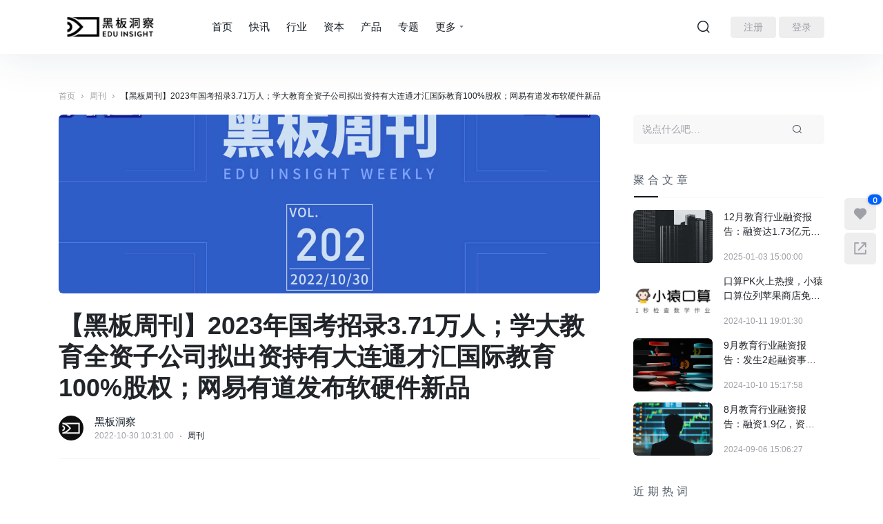

--- FILE ---
content_type: text/html; charset=UTF-8
request_url: https://www.heibandongcha.com/29842.html
body_size: 26581
content:
<!doctype html>
<html lang="zh-Hans">
<head>
	<meta http-equiv="X-UA-Compatible" content="IE=edge,chrome=1">
	<meta charset="UTF-8">
	<meta name="viewport" content="width=device-width, initial-scale=1.0, maximum-scale=1.0, user-scalable=0, viewport-fit=cover">
	<title>【黑板周刊】2023年国考招录3.71万人；学大教育全资子公司拟出资持有大连通才汇国际教育100%股权；网易有道发布软硬件新品 &#8211; 黑板洞察</title>
<meta name='robots' content='max-image-preview:large' />
<link rel='dns-prefetch' href='//res.wx.qq.com' />
<link rel='dns-prefetch' href='//zz.bdstatic.com' />
<link rel='dns-prefetch' href='//www.heibandongcha.com' />
<link rel="alternate" type="application/rss+xml" title="黑板洞察 &raquo; Feed" href="https://www.heibandongcha.com/feed" />
<link rel="alternate" type="application/rss+xml" title="黑板洞察 &raquo; 评论 Feed" href="https://www.heibandongcha.com/comments/feed" />
<link rel='stylesheet' id='wp-block-library-css' href='https://www.heibandongcha.com/wp-includes/css/dist/block-library/style.min.css?ver=6.6.2' type='text/css' media='all' />
<style id='classic-theme-styles-inline-css' type='text/css'>
/*! This file is auto-generated */
.wp-block-button__link{color:#fff;background-color:#32373c;border-radius:9999px;box-shadow:none;text-decoration:none;padding:calc(.667em + 2px) calc(1.333em + 2px);font-size:1.125em}.wp-block-file__button{background:#32373c;color:#fff;text-decoration:none}
</style>
<style id='global-styles-inline-css' type='text/css'>
:root{--wp--preset--aspect-ratio--square: 1;--wp--preset--aspect-ratio--4-3: 4/3;--wp--preset--aspect-ratio--3-4: 3/4;--wp--preset--aspect-ratio--3-2: 3/2;--wp--preset--aspect-ratio--2-3: 2/3;--wp--preset--aspect-ratio--16-9: 16/9;--wp--preset--aspect-ratio--9-16: 9/16;--wp--preset--color--black: #000000;--wp--preset--color--cyan-bluish-gray: #abb8c3;--wp--preset--color--white: #ffffff;--wp--preset--color--pale-pink: #f78da7;--wp--preset--color--vivid-red: #cf2e2e;--wp--preset--color--luminous-vivid-orange: #ff6900;--wp--preset--color--luminous-vivid-amber: #fcb900;--wp--preset--color--light-green-cyan: #7bdcb5;--wp--preset--color--vivid-green-cyan: #00d084;--wp--preset--color--pale-cyan-blue: #8ed1fc;--wp--preset--color--vivid-cyan-blue: #0693e3;--wp--preset--color--vivid-purple: #9b51e0;--wp--preset--gradient--vivid-cyan-blue-to-vivid-purple: linear-gradient(135deg,rgba(6,147,227,1) 0%,rgb(155,81,224) 100%);--wp--preset--gradient--light-green-cyan-to-vivid-green-cyan: linear-gradient(135deg,rgb(122,220,180) 0%,rgb(0,208,130) 100%);--wp--preset--gradient--luminous-vivid-amber-to-luminous-vivid-orange: linear-gradient(135deg,rgba(252,185,0,1) 0%,rgba(255,105,0,1) 100%);--wp--preset--gradient--luminous-vivid-orange-to-vivid-red: linear-gradient(135deg,rgba(255,105,0,1) 0%,rgb(207,46,46) 100%);--wp--preset--gradient--very-light-gray-to-cyan-bluish-gray: linear-gradient(135deg,rgb(238,238,238) 0%,rgb(169,184,195) 100%);--wp--preset--gradient--cool-to-warm-spectrum: linear-gradient(135deg,rgb(74,234,220) 0%,rgb(151,120,209) 20%,rgb(207,42,186) 40%,rgb(238,44,130) 60%,rgb(251,105,98) 80%,rgb(254,248,76) 100%);--wp--preset--gradient--blush-light-purple: linear-gradient(135deg,rgb(255,206,236) 0%,rgb(152,150,240) 100%);--wp--preset--gradient--blush-bordeaux: linear-gradient(135deg,rgb(254,205,165) 0%,rgb(254,45,45) 50%,rgb(107,0,62) 100%);--wp--preset--gradient--luminous-dusk: linear-gradient(135deg,rgb(255,203,112) 0%,rgb(199,81,192) 50%,rgb(65,88,208) 100%);--wp--preset--gradient--pale-ocean: linear-gradient(135deg,rgb(255,245,203) 0%,rgb(182,227,212) 50%,rgb(51,167,181) 100%);--wp--preset--gradient--electric-grass: linear-gradient(135deg,rgb(202,248,128) 0%,rgb(113,206,126) 100%);--wp--preset--gradient--midnight: linear-gradient(135deg,rgb(2,3,129) 0%,rgb(40,116,252) 100%);--wp--preset--font-size--small: 13px;--wp--preset--font-size--medium: 20px;--wp--preset--font-size--large: 36px;--wp--preset--font-size--x-large: 42px;--wp--preset--spacing--20: 0.44rem;--wp--preset--spacing--30: 0.67rem;--wp--preset--spacing--40: 1rem;--wp--preset--spacing--50: 1.5rem;--wp--preset--spacing--60: 2.25rem;--wp--preset--spacing--70: 3.38rem;--wp--preset--spacing--80: 5.06rem;--wp--preset--shadow--natural: 6px 6px 9px rgba(0, 0, 0, 0.2);--wp--preset--shadow--deep: 12px 12px 50px rgba(0, 0, 0, 0.4);--wp--preset--shadow--sharp: 6px 6px 0px rgba(0, 0, 0, 0.2);--wp--preset--shadow--outlined: 6px 6px 0px -3px rgba(255, 255, 255, 1), 6px 6px rgba(0, 0, 0, 1);--wp--preset--shadow--crisp: 6px 6px 0px rgba(0, 0, 0, 1);}:where(.is-layout-flex){gap: 0.5em;}:where(.is-layout-grid){gap: 0.5em;}body .is-layout-flex{display: flex;}.is-layout-flex{flex-wrap: wrap;align-items: center;}.is-layout-flex > :is(*, div){margin: 0;}body .is-layout-grid{display: grid;}.is-layout-grid > :is(*, div){margin: 0;}:where(.wp-block-columns.is-layout-flex){gap: 2em;}:where(.wp-block-columns.is-layout-grid){gap: 2em;}:where(.wp-block-post-template.is-layout-flex){gap: 1.25em;}:where(.wp-block-post-template.is-layout-grid){gap: 1.25em;}.has-black-color{color: var(--wp--preset--color--black) !important;}.has-cyan-bluish-gray-color{color: var(--wp--preset--color--cyan-bluish-gray) !important;}.has-white-color{color: var(--wp--preset--color--white) !important;}.has-pale-pink-color{color: var(--wp--preset--color--pale-pink) !important;}.has-vivid-red-color{color: var(--wp--preset--color--vivid-red) !important;}.has-luminous-vivid-orange-color{color: var(--wp--preset--color--luminous-vivid-orange) !important;}.has-luminous-vivid-amber-color{color: var(--wp--preset--color--luminous-vivid-amber) !important;}.has-light-green-cyan-color{color: var(--wp--preset--color--light-green-cyan) !important;}.has-vivid-green-cyan-color{color: var(--wp--preset--color--vivid-green-cyan) !important;}.has-pale-cyan-blue-color{color: var(--wp--preset--color--pale-cyan-blue) !important;}.has-vivid-cyan-blue-color{color: var(--wp--preset--color--vivid-cyan-blue) !important;}.has-vivid-purple-color{color: var(--wp--preset--color--vivid-purple) !important;}.has-black-background-color{background-color: var(--wp--preset--color--black) !important;}.has-cyan-bluish-gray-background-color{background-color: var(--wp--preset--color--cyan-bluish-gray) !important;}.has-white-background-color{background-color: var(--wp--preset--color--white) !important;}.has-pale-pink-background-color{background-color: var(--wp--preset--color--pale-pink) !important;}.has-vivid-red-background-color{background-color: var(--wp--preset--color--vivid-red) !important;}.has-luminous-vivid-orange-background-color{background-color: var(--wp--preset--color--luminous-vivid-orange) !important;}.has-luminous-vivid-amber-background-color{background-color: var(--wp--preset--color--luminous-vivid-amber) !important;}.has-light-green-cyan-background-color{background-color: var(--wp--preset--color--light-green-cyan) !important;}.has-vivid-green-cyan-background-color{background-color: var(--wp--preset--color--vivid-green-cyan) !important;}.has-pale-cyan-blue-background-color{background-color: var(--wp--preset--color--pale-cyan-blue) !important;}.has-vivid-cyan-blue-background-color{background-color: var(--wp--preset--color--vivid-cyan-blue) !important;}.has-vivid-purple-background-color{background-color: var(--wp--preset--color--vivid-purple) !important;}.has-black-border-color{border-color: var(--wp--preset--color--black) !important;}.has-cyan-bluish-gray-border-color{border-color: var(--wp--preset--color--cyan-bluish-gray) !important;}.has-white-border-color{border-color: var(--wp--preset--color--white) !important;}.has-pale-pink-border-color{border-color: var(--wp--preset--color--pale-pink) !important;}.has-vivid-red-border-color{border-color: var(--wp--preset--color--vivid-red) !important;}.has-luminous-vivid-orange-border-color{border-color: var(--wp--preset--color--luminous-vivid-orange) !important;}.has-luminous-vivid-amber-border-color{border-color: var(--wp--preset--color--luminous-vivid-amber) !important;}.has-light-green-cyan-border-color{border-color: var(--wp--preset--color--light-green-cyan) !important;}.has-vivid-green-cyan-border-color{border-color: var(--wp--preset--color--vivid-green-cyan) !important;}.has-pale-cyan-blue-border-color{border-color: var(--wp--preset--color--pale-cyan-blue) !important;}.has-vivid-cyan-blue-border-color{border-color: var(--wp--preset--color--vivid-cyan-blue) !important;}.has-vivid-purple-border-color{border-color: var(--wp--preset--color--vivid-purple) !important;}.has-vivid-cyan-blue-to-vivid-purple-gradient-background{background: var(--wp--preset--gradient--vivid-cyan-blue-to-vivid-purple) !important;}.has-light-green-cyan-to-vivid-green-cyan-gradient-background{background: var(--wp--preset--gradient--light-green-cyan-to-vivid-green-cyan) !important;}.has-luminous-vivid-amber-to-luminous-vivid-orange-gradient-background{background: var(--wp--preset--gradient--luminous-vivid-amber-to-luminous-vivid-orange) !important;}.has-luminous-vivid-orange-to-vivid-red-gradient-background{background: var(--wp--preset--gradient--luminous-vivid-orange-to-vivid-red) !important;}.has-very-light-gray-to-cyan-bluish-gray-gradient-background{background: var(--wp--preset--gradient--very-light-gray-to-cyan-bluish-gray) !important;}.has-cool-to-warm-spectrum-gradient-background{background: var(--wp--preset--gradient--cool-to-warm-spectrum) !important;}.has-blush-light-purple-gradient-background{background: var(--wp--preset--gradient--blush-light-purple) !important;}.has-blush-bordeaux-gradient-background{background: var(--wp--preset--gradient--blush-bordeaux) !important;}.has-luminous-dusk-gradient-background{background: var(--wp--preset--gradient--luminous-dusk) !important;}.has-pale-ocean-gradient-background{background: var(--wp--preset--gradient--pale-ocean) !important;}.has-electric-grass-gradient-background{background: var(--wp--preset--gradient--electric-grass) !important;}.has-midnight-gradient-background{background: var(--wp--preset--gradient--midnight) !important;}.has-small-font-size{font-size: var(--wp--preset--font-size--small) !important;}.has-medium-font-size{font-size: var(--wp--preset--font-size--medium) !important;}.has-large-font-size{font-size: var(--wp--preset--font-size--large) !important;}.has-x-large-font-size{font-size: var(--wp--preset--font-size--x-large) !important;}
:where(.wp-block-post-template.is-layout-flex){gap: 1.25em;}:where(.wp-block-post-template.is-layout-grid){gap: 1.25em;}
:where(.wp-block-columns.is-layout-flex){gap: 2em;}:where(.wp-block-columns.is-layout-grid){gap: 2em;}
:root :where(.wp-block-pullquote){font-size: 1.5em;line-height: 1.6;}
</style>
<link rel='stylesheet' id='jimu-css' href='https://www.heibandongcha.com/wp-content/plugins/nicetheme-jimu/modules/jimu.css?ver=0.8.6' type='text/css' media='all' />
<link rel='stylesheet' id='jimu-blocks-css' href='https://www.heibandongcha.com/wp-content/plugins/nicetheme-jimu/modules/blocks.css?ver=0.8.6' type='text/css' media='all' />
<link rel='stylesheet' id='nicetheme-font-css' href='https://www.heibandongcha.com/wp-content/themes/Cosy3.3.0/css/font.css?ver=6.6.2' type='text/css' media='all' />
<link rel='stylesheet' id='nicetheme-nicetheme-css' href='https://www.heibandongcha.com/wp-content/themes/Cosy3.3.0/css/nicetheme.css?ver=6.6.2' type='text/css' media='all' />
<link rel='stylesheet' id='nicetheme-reset-css' href='https://www.heibandongcha.com/wp-content/themes/Cosy3.3.0/css/reset.css?ver=6.6.2' type='text/css' media='all' />
<link rel='stylesheet' id='nicetheme-style-css' href='https://www.heibandongcha.com/wp-content/themes/Cosy3.3.0/style.css?ver=6.6.2' type='text/css' media='all' />
<script type="text/javascript" src="https://zz.bdstatic.com/linksubmit/push.js?ver=6.6.2" id="baidu_zz_push-js"></script>
<script type="text/javascript" src="https://www.heibandongcha.com/wp-includes/js/jquery/jquery.min.js?ver=3.7.1" id="jquery-core-js"></script>
<script type="text/javascript" src="https://www.heibandongcha.com/wp-includes/js/jquery/jquery-migrate.min.js?ver=3.4.1" id="jquery-migrate-js"></script>
<link rel="canonical" href="https://www.heibandongcha.com/29842.html" />
<link rel="alternate" title="oEmbed (JSON)" type="application/json+oembed" href="https://www.heibandongcha.com/wp-json/oembed/1.0/embed?url=https%3A%2F%2Fwww.heibandongcha.com%2F29842.html" />
<link rel="alternate" title="oEmbed (XML)" type="text/xml+oembed" href="https://www.heibandongcha.com/wp-json/oembed/1.0/embed?url=https%3A%2F%2Fwww.heibandongcha.com%2F29842.html&#038;format=xml" />
<script defer src="https://analyze.zhonghuanlaw.com/random-string.js" data-website-id="4255949d-2079-4fd2-8584-b2b4d47804ac"></script>            <meta property="og:title" content="【黑板周刊】2023年国考招录3.71万人；学大教育全资子公司拟出资持有大连通才汇国际教育100%股权；网易有道发布软硬件新品">
            <meta property="og:description" content="【黑板洞察】热点关注：2023年国考招录3.71万人，其中2.5万个计划专门招录应届高校毕业生；体育总局等4部门：久久为功推动校园女足普及推广；融资事件：学大教育全资子公司拟出资持有大连通才汇国际教育100%股权；话世界 Word to World获得近百万美元种子轮融资；新鲜产">
            <meta property="og:image" content="https://www.heibandongcha.com/wp-content/uploads/2022/10/2022103102334933-150x150.jpg">
            <meta property="og:url" content="https://www.heibandongcha.com/29842.html">
            <link rel="icon" href="https://www.heibandongcha.com/wp-content/uploads/2018/12/cropped-1-1-32x32.jpg" sizes="32x32" />
<link rel="icon" href="https://www.heibandongcha.com/wp-content/uploads/2018/12/cropped-1-1-192x192.jpg" sizes="192x192" />
<link rel="apple-touch-icon" href="https://www.heibandongcha.com/wp-content/uploads/2018/12/cropped-1-1-180x180.jpg" />
<meta name="msapplication-TileImage" content="https://www.heibandongcha.com/wp-content/uploads/2018/12/cropped-1-1-270x270.jpg" />
</head>

<body class="post-template-default single single-post postid-29842 single-format-standard wp-embed-responsive  nice-style-radius  nice-style-shadow  nice-style-hover ">
	<header class="header">
		<nav class="navbar navbar-expand-md  ">
			<div class="container">
				<!-- / brand -->
				 <div class="navbar-brand order-1"> 					<a href="https://www.heibandongcha.com/" rel="home" class="d-block">
						<img class="logo" src="https://www.heibandongcha.com/wp-content/uploads/2019/08/2019082007141419.png" class="nc-no-lazy" alt="黑板洞察">
						<img class="logo logo-night" src="https://www.heibandongcha.com/wp-content/uploads/2019/08/2019082007141619.png" class="nc-no-lazy" alt="黑板洞察">
					</a>
				 </div> 
				<!-- brand -->
				<ul class="nav main-submenu align-items-center flex-row flex-shrink-0 order-2 order-md-3">
									<li class="nav-item">
						<a href="javascript:" class="nice-tooltip-hide nav-link search-popup" data-toggle="nicetooltip" data-placement="bottom" title="搜索"><i class="d-block text-lg iconfont icon-search"></i></a>
					</li>
										<li class="nav-item d-lg-none">
						<a href="javascript:" id="mobile-sidebar-trigger" class="nav-link"><i class="d-block text-lg iconfont icon-menu"></i></a>
					</li>
					                        <li class="nav-item ml-3">
                <a class="btn btn-light btn-sm" href="https://www.heibandongcha.com/wp-login.php?action=register">注册</a>
            </li>
            <li class="nav-item ml-1">
                <a class="btn btn-light btn-sm" href="https://www.heibandongcha.com/wp-login.php">登录</a>
            </li>
            				</ul>
				<div class="collapse navbar-collapse show navbar-scroll order-3 order-md-2 mx-md-4">
					<ul class="navbar-nav main-menu d-none d-lg-flex mr-auto px-4">
						<li id="menu-item-1313" class="menu-item menu-item-type-custom menu-item-object-custom menu-item-home menu-item-1313"><a href="http://www.heibandongcha.com/">首页</a></li>
<li id="menu-item-1309" class="menu-item menu-item-type-taxonomy menu-item-object-category menu-item-1309"><a href="https://www.heibandongcha.com/category/news">快讯</a></li>
<li id="menu-item-1308" class="menu-item menu-item-type-taxonomy menu-item-object-category menu-item-1308"><a href="https://www.heibandongcha.com/category/industry">行业</a></li>
<li id="menu-item-1312" class="menu-item menu-item-type-taxonomy menu-item-object-category menu-item-1312"><a href="https://www.heibandongcha.com/category/capital">资本</a></li>
<li id="menu-item-1311" class="menu-item menu-item-type-taxonomy menu-item-object-category menu-item-1311"><a href="https://www.heibandongcha.com/category/product">产品</a></li>
<li id="menu-item-6231" class="menu-item menu-item-type-post_type menu-item-object-page menu-item-6231"><a href="https://www.heibandongcha.com/topics">专题</a></li>
<li id="menu-item-17210" class="menu-item menu-item-type-custom menu-item-object-custom menu-item-has-children menu-item-17210"><a>更多</a>
<ul class="sub-menu">
	<li id="menu-item-1310" class="menu-item menu-item-type-taxonomy menu-item-object-category menu-item-1310"><a href="https://www.heibandongcha.com/category/figure">人物</a></li>
	<li id="menu-item-2218" class="menu-item menu-item-type-taxonomy menu-item-object-category menu-item-2218"><a href="https://www.heibandongcha.com/category/policy">政策</a></li>
</ul>
</li>
					</ul>
				</div>
				
			</div>

		</nav>

	</header>            <main class="py-4 py-md-4 py-lg-5">
    <div class="container">
        <div class="d-none d-md-block breadcrumbs mb-2 mb-md-3"><span itemprop="itemListElement"><a href="https://www.heibandongcha.com/" itemprop="item" class="home"><span itemprop="name" class="text-muted">首页</span></a></span> <span class="sep text-muted">›</span> <span itemprop="itemListElement"><a href="https://www.heibandongcha.com/category/weekly" itemprop="item"><span itemprop="name" class="text-muted">周刊</span></a></span> <span class="sep text-muted">›</span> <span class="current">【黑板周刊】2023年国考招录3.71万人；学大教育全资子公司拟出资持有大连通才汇国际教育100%股权；网易有道发布软硬件新品</span></div>        <div class="row no-gutters">
            <div class="col-12 col-lg-9 pr-lg-5">
                <div class="post">
    
                                        <div class="post-poster rounded mb-4">
                        <div class="media media-3x1">
                            <div class="media-content" style="background-image:url('https://www.heibandongcha.com/wp-content/uploads/2022/10/2022103102334933-scaled.jpg')"></div>
                        </div>
                    </div>
                                        <h1 class="post-title h1">【黑板周刊】2023年国考招录3.71万人；学大教育全资子公司拟出资持有大连通才汇国际教育100%股权；网易有道发布软硬件新品</h1>
                    <div class="post-meta d-flex align-items-center flex-row text-muted mt-3 mt-md-3 mb-3 mb-lg-4">
    <div class="d-flex flex-fill align-items-center">
        <div class="author-popup  flex-avatar w-36">
            <img alt='Avatar photo' src='https://www.heibandongcha.com/wp-content/uploads/2018/12/cropped-头像-36x36.jpg' srcset='https://www.heibandongcha.com/wp-content/uploads/2018/12/cropped-头像-72x72.jpg 2x' class='avatar avatar-36 photo' height='36' width='36' decoding='async'/>        </div>
        <div class="author-name d-flex flex-wrap flex-column mx-2 mx-md-3">
            <div class="text-md"><a href="javascript:" class="author-popup">黑板洞察</a></div>
            <div class="text-xs text-muted">
                <time>2022-10-30 10:31:00</time><i class="iconfont icon-dot1 mx-1"></i><a href="https://www.heibandongcha.com/category/weekly" rel="category tag" target="_blank">周刊</a>            </div>
        </div>
    </div>
    <div class="post-data d-none d-md-flex text-nowrap text-md ">
                            </div>
</div>                    <div class="border-top py-2 py-md-2 py-xl-3"></div>
                    <div class="post-content" data-spy="scroll" data-target="#list-example" data-offset="0" >
                                                <h3 style="margin: 24px 8px; font-weight: bold; font-size: 20px; box-sizing: border-box; break-after: avoid-page; break-inside: avoid; orphans: 4; color: #424242; font-family: PingFangSC-Light, sans-serif; letter-spacing: 1px; line-height: 28px; white-space: pre-wrap; text-align: start;"><span style="box-sizing: border-box;"><img alt="【黑板周刊】2023年国考招录3.71万人；学大教育全资子公司拟出资持有大连通才汇国际教育100%股权；网易有道发布软硬件新品-黑板洞察" decoding="async" class="rich_pages wxw-img" src="//www.heibandongcha.com/wp-content/uploads/2022/10/51667183393.jpg" data-copyright="0" data-fileid="100022386" data-ratio="0.175" data-s="300,640" data-type="jpeg" data-w="1080" data-src="//www.heibandongcha.com/wp-content/uploads/2022/10/51667183393.jpg" /></span></h3>
<h3 style="box-sizing: border-box; break-after: avoid-page; break-inside: avoid; orphans: 4; font-size: 20px; margin: 24px 8px; font-weight: bold; color: #424242; font-family: PingFangSC-Light, sans-serif; letter-spacing: 1px; line-height: 28px; white-space: pre-wrap; text-align: start;"><span style="text-align: justify; color: #2b51be; letter-spacing: normal; font-variant-east-asian: normal; box-sizing: border-box; overflow-wrap: break-word; background-color: #ffffff; display: inline !important;">1.</span><span style="background-color: #ffffff;">2023年国考招录3.71万人，其中2.5万个计划专门招录应届高校毕业生</span></h3>
<h3 style="box-sizing: border-box; break-after: avoid-page; break-inside: avoid; orphans: 4; font-size: 20px; margin: 24px 8px; font-weight: bold; color: #424242; font-family: PingFangSC-Light, sans-serif; letter-spacing: 1px; line-height: 28px; white-space: pre-wrap; text-align: start;"><span style="box-sizing: border-box;"><img alt="【黑板周刊】2023年国考招录3.71万人；学大教育全资子公司拟出资持有大连通才汇国际教育100%股权；网易有道发布软硬件新品-黑板洞察" decoding="async" class="rich_pages wxw-img js_insertlocalimg" src="//www.heibandongcha.com/wp-content/uploads/2022/10/31667183395.png" data-cropselx1="0" data-cropselx2="562" data-cropsely1="0" data-cropsely2="152" data-ratio="0.32581227436823107" data-s="300,640" data-type="png" data-w="2216" data-src="//www.heibandongcha.com/wp-content/uploads/2022/10/31667183395.png" /></span></h3>
<p style="box-sizing: border-box; line-height: 28.8px; orphans: 4; margin-top: 24px; margin-right: 8px; margin-left: 8px; white-space: pre-wrap; color: #363636; font-family: PingFangSC-Light, sans-serif; font-size: 16px;"><span style="background-color: #ffffff;">近日，国家公务员局发布《中央机关及其直属机构2023年度考试录用公务员公告》，本次招考计划招录3.71万人，设置2.5万个计划专门招录应届高校毕业生。</span></p>
<p style="font-size: 16px; box-sizing: border-box; line-height: 28.8px; orphans: 4; margin-top: 24px; margin-right: 8px; margin-left: 8px; white-space: pre-wrap; caret-color: #363636; color: #363636; font-family: PingFangSC-Light, sans-serif; background-color: #ffffff;"><span style="box-sizing: border-box;">同时，坚持重视基层的导向，有近2.8万个计划补充到县（区）级及以下直属机构，艰苦边远地区基层机关职位结合实际采取了降低学历要求、放宽专业条件、不限制工作年限和经历等措施降低进入门槛，进一步充实基层公务员队伍。</span></p>
<p style="font-size: 16px; box-sizing: border-box; line-height: 28.8px; orphans: 4; margin-top: 24px; margin-right: 8px; margin-left: 8px; white-space: pre-wrap; caret-color: #363636; color: #363636; font-family: PingFangSC-Light, sans-serif; background-color: #ffffff;"><span style="box-sizing: border-box;">为鼓励引导人才向基层一线流动、积极投身国防事业，设置3000余个计划定向招录服务基层项目人员和在军队服役5年以上的高校毕业生退役士兵。</span></p>
<p style="box-sizing: border-box; line-height: 28.8px; orphans: 4; margin-top: 24px; margin-right: 8px; margin-left: 8px; white-space: pre-wrap; color: #363636; font-family: PingFangSC-Light, sans-serif; font-size: 16px;"><span style="box-sizing: border-box;"><img alt="【黑板周刊】2023年国考招录3.71万人；学大教育全资子公司拟出资持有大连通才汇国际教育100%股权；网易有道发布软硬件新品-黑板洞察" decoding="async" class="rich_pages wxw-img" src="//www.heibandongcha.com/wp-content/uploads/2022/10/21667183396.png" data-fileid="100022396" data-ratio="0.0140625" data-type="png" data-w="640" data-src="//www.heibandongcha.com/wp-content/uploads/2022/10/21667183396.png" /></span></p>
<h3 style="box-sizing: border-box; break-after: avoid-page; break-inside: avoid; orphans: 4; font-size: 20px; margin: 24px 8px; font-weight: bold; color: #424242; font-family: PingFangSC-Light, sans-serif; letter-spacing: 1px; line-height: 28px; white-space: pre-wrap; text-align: start;"><span style="text-align: justify; color: #2b51be; letter-spacing: normal; font-variant-east-asian: normal; box-sizing: border-box; overflow-wrap: break-word; background-color: #ffffff; display: inline !important;">2.</span><span style="background-color: #ffffff;">体育总局等4部门：久久为功推动校园女足普及推广</span></h3>
<h3 style="box-sizing: border-box; break-after: avoid-page; break-inside: avoid; orphans: 4; font-size: 20px; margin: 24px 8px; font-weight: bold; color: #424242; font-family: PingFangSC-Light, sans-serif; letter-spacing: 1px; line-height: 28px; white-space: pre-wrap; text-align: start;"><span style="box-sizing: border-box;"><img alt="【黑板周刊】2023年国考招录3.71万人；学大教育全资子公司拟出资持有大连通才汇国际教育100%股权；网易有道发布软硬件新品-黑板洞察" decoding="async" class="rich_pages wxw-img js_insertlocalimg" src="//www.heibandongcha.com/wp-content/uploads/2022/10/81667183398.png" data-cropselx1="0" data-cropselx2="562" data-cropsely1="0" data-cropsely2="233" data-ratio="0.36684782608695654" data-s="300,640" data-type="png" data-w="2208" data-src="//www.heibandongcha.com/wp-content/uploads/2022/10/81667183398.png" /></span></h3>
<p style="box-sizing: border-box; line-height: 28.8px; orphans: 4; margin-top: 24px; margin-right: 8px; margin-left: 8px; white-space: pre-wrap; color: #363636; font-family: PingFangSC-Light, sans-serif; font-size: 16px;"><span style="background-color: #ffffff;">近日，体育总局、教育部、财政部、中国足协印发《中国女子足球改革发展方案（2022-2035年）》（以下简称《方案》）。</span></p>
<p style="font-size: 16px; box-sizing: border-box; line-height: 28.8px; orphans: 4; margin-top: 24px; margin-right: 8px; margin-left: 8px; white-space: pre-wrap; caret-color: #363636; color: #363636; font-family: PingFangSC-Light, sans-serif; background-color: #ffffff;"><span style="box-sizing: border-box;">《方案》明确，久久为功推动校园女足普及推广，到2025年，体教融合的女足青训体系初步形成，中国足协与地方共建体教融合女足青训中心达到30家。坚持国家办与社会办相结合，积极探索与地方、高校以及俱乐部等联办共建各级国家队。做好与武汉、成都、大连等女足重点地区共建女足青少年国家队试点工作。</span></p>
<p style="font-size: 16px; box-sizing: border-box; line-height: 28.8px; orphans: 4; margin-top: 24px; margin-right: 8px; margin-left: 8px; white-space: pre-wrap; caret-color: #363636; color: #363636; font-family: PingFangSC-Light, sans-serif; background-color: #ffffff;"><span style="box-sizing: border-box;">《方案》要求，实施“娃娃足球工程”，积极开展足球特色幼儿园试点工作，培养幼儿足球兴趣。加强足球特色学校建设，按照6:3:1的基本比例创建小学、初中、高中学段衔接的足球特色学校。鼓励各地在足球特色学校的基础上，由小学、初中、高中组成对口升学单位，解决女足人才升学断档问题。大力发展高校女足运动，广泛开展大学生女足联赛，鼓励具备高水平足球运动队招生资格的大学组建女足球队，到2025年，全国招收高水平女足队员的高校接近百所。</span></p>
<p style="box-sizing: border-box; line-height: 28.8px; orphans: 4; margin-top: 24px; margin-right: 8px; margin-left: 8px; white-space: pre-wrap; color: #363636; font-family: PingFangSC-Light, sans-serif; font-size: 16px;"><img alt="【黑板周刊】2023年国考招录3.71万人；学大教育全资子公司拟出资持有大连通才汇国际教育100%股权；网易有道发布软硬件新品-黑板洞察" decoding="async" class="rich_pages wxw-img" src="//www.heibandongcha.com/wp-content/uploads/2022/10/21667183396.png" data-fileid="100022396" data-ratio="0.0140625" data-type="png" data-w="640" data-src="//www.heibandongcha.com/wp-content/uploads/2022/10/21667183396.png" /></p>
<h3 style="box-sizing: border-box; break-after: avoid-page; break-inside: avoid; orphans: 4; font-size: 20px; margin: 24px 8px; font-weight: bold; color: #424242; font-family: PingFangSC-Light, sans-serif; letter-spacing: 1px; line-height: 28px; white-space: pre-wrap; text-align: start;"><span style="text-align: justify; color: #2b51be; letter-spacing: normal; font-variant-east-asian: normal; box-sizing: border-box; overflow-wrap: break-word; background-color: #ffffff; display: inline !important;">3.</span><span style="background-color: #ffffff;">教育部、公安部、市场监管总局联合部署开展艺考培训机构专项治理行动</span></h3>
<h3 style="box-sizing: border-box; break-after: avoid-page; break-inside: avoid; orphans: 4; font-size: 20px; margin: 24px 8px; font-weight: bold; color: #424242; font-family: PingFangSC-Light, sans-serif; letter-spacing: 1px; line-height: 28px; white-space: pre-wrap; text-align: start;"><span style="box-sizing: border-box;"><img alt="【黑板周刊】2023年国考招录3.71万人；学大教育全资子公司拟出资持有大连通才汇国际教育100%股权；网易有道发布软硬件新品-黑板洞察" decoding="async" class="rich_pages wxw-img js_insertlocalimg" src="//www.heibandongcha.com/wp-content/uploads/2022/10/81667183402.png" data-cropselx1="0" data-cropselx2="562" data-cropsely1="0" data-cropsely2="182" data-ratio="0.2678386763185109" data-s="300,640" data-type="png" data-w="1934" data-src="//www.heibandongcha.com/wp-content/uploads/2022/10/81667183402.png" /></span></h3>
<p style="box-sizing: border-box; line-height: 28.8px; orphans: 4; margin-top: 24px; margin-right: 8px; margin-left: 8px; white-space: pre-wrap; color: #363636; font-family: PingFangSC-Light, sans-serif; font-size: 16px;"><span style="background-color: #ffffff;">近日，教育部、公安部、市场监管总局联合作出部署，对面向中学生或未成年人的艺考培训机构开展专项治理行动，加强艺考培训机构规范管理，防范遏制机构及其人员违法犯罪行为，切实保障人民群众利益。</span></p>
<p style="font-size: 16px; box-sizing: border-box; line-height: 28.8px; orphans: 4; margin-top: 24px; margin-right: 8px; margin-left: 8px; white-space: pre-wrap; caret-color: #363636; color: #363636; font-family: PingFangSC-Light, sans-serif; background-color: #ffffff;"><span style="box-sizing: border-box;">专项行动聚焦四方面工作：全面排查摸底，依法查处无证办学机构；核查从业人员资质，依法清退不符合要求的从业人员；严厉打击性侵、猥亵等侵害未成年人身心健康的违法犯罪行为；坚决查处机构涉及虚假宣传、虚构原价、价格欺诈、招考舞弊等违法违规行为。</span></p>
<p style="box-sizing: border-box; line-height: 28.8px; orphans: 4; margin-top: 24px; margin-right: 8px; margin-left: 8px; white-space: pre-wrap; color: #363636; font-family: PingFangSC-Light, sans-serif; font-size: 16px;"><span style="box-sizing: border-box;"><img alt="【黑板周刊】2023年国考招录3.71万人；学大教育全资子公司拟出资持有大连通才汇国际教育100%股权；网易有道发布软硬件新品-黑板洞察" decoding="async" class="rich_pages wxw-img" src="//www.heibandongcha.com/wp-content/uploads/2022/10/21667183396.png" data-fileid="100022396" data-ratio="0.0140625" data-type="png" data-w="640" data-src="//www.heibandongcha.com/wp-content/uploads/2022/10/21667183396.png" /></span></p>
<h3 style="box-sizing: border-box; break-after: avoid-page; break-inside: avoid; orphans: 4; font-size: 20px; margin: 24px 8px; font-weight: bold; color: #424242; font-family: PingFangSC-Light, sans-serif; letter-spacing: 1px; line-height: 28px; white-space: pre-wrap; text-align: start;"><span style="text-align: justify; color: #2b51be; letter-spacing: normal; font-variant-east-asian: normal; box-sizing: border-box; overflow-wrap: break-word; background-color: #ffffff; display: inline !important;">4.</span><span style="background-color: #ffffff;">教育部：职务晋升、评先评优等方面应向“双师型”教师倾斜</span></h3>
<h3 style="box-sizing: border-box; break-after: avoid-page; break-inside: avoid; orphans: 4; font-size: 20px; margin: 24px 8px; font-weight: bold; color: #424242; font-family: PingFangSC-Light, sans-serif; letter-spacing: 1px; line-height: 28px; white-space: pre-wrap; text-align: start;"><span style="box-sizing: border-box;"><img alt="【黑板周刊】2023年国考招录3.71万人；学大教育全资子公司拟出资持有大连通才汇国际教育100%股权；网易有道发布软硬件新品-黑板洞察" decoding="async" class="rich_pages wxw-img js_insertlocalimg" src="//www.heibandongcha.com/wp-content/uploads/2022/10/71667183406.png" data-cropselx1="0" data-cropselx2="562" data-cropsely1="0" data-cropsely2="256" data-ratio="0.3330578512396694" data-s="300,640" data-type="png" data-w="2420" data-src="//www.heibandongcha.com/wp-content/uploads/2022/10/71667183406.png" /></span></h3>
<p style="box-sizing: border-box; line-height: 28.8px; orphans: 4; margin-top: 24px; margin-right: 8px; margin-left: 8px; white-space: pre-wrap; color: #363636; font-family: PingFangSC-Light, sans-serif; font-size: 16px;"><span style="background-color: #ffffff;">近日，教育部办公厅发布《关于做好职业教育“双师型”教师认定工作的通知》（以下简称《通知》）。</span></p>
<p style="font-size: 16px; box-sizing: border-box; line-height: 28.8px; orphans: 4; margin-top: 24px; margin-right: 8px; margin-left: 8px; white-space: pre-wrap; caret-color: #363636; color: #363636; font-family: PingFangSC-Light, sans-serif; background-color: #ffffff;"><span style="box-sizing: border-box;">《通知》表示，职业教育“双师型”教师认定主要适用于职业学校的专业课教师（含实习指导教师）。要根据“双师型”教师不同阶段发展需求，精准提供教育教学、岗位实训、企业实践等机会。</span></p>
<p style="font-size: 16px; box-sizing: border-box; line-height: 28.8px; orphans: 4; margin-top: 24px; margin-right: 8px; margin-left: 8px; white-space: pre-wrap; caret-color: #363636; color: #363636; font-family: PingFangSC-Light, sans-serif; background-color: #ffffff;"><span style="box-sizing: border-box;">《通知》强调，在职务（职称）晋升、教育培训、评先评优等方面应向“双师型”教师倾斜，课时费标准原则上应高于同级别教师岗位。同时制定职业教育“双师型”教师基本标准，各地各校制定的“双师型”教师认定标准不低于国家规定的基本标准，可结合实际明确破格条件。</span></p>
<p style="box-sizing: border-box; line-height: 28.8px; orphans: 4; margin-top: 24px; margin-right: 8px; margin-left: 8px; white-space: pre-wrap; color: #363636; font-family: PingFangSC-Light, sans-serif; font-size: 16px;"><span style="box-sizing: border-box;"><img alt="【黑板周刊】2023年国考招录3.71万人；学大教育全资子公司拟出资持有大连通才汇国际教育100%股权；网易有道发布软硬件新品-黑板洞察" decoding="async" class="rich_pages wxw-img" src="//www.heibandongcha.com/wp-content/uploads/2022/10/21667183396.png" data-fileid="100022396" data-ratio="0.0140625" data-type="png" data-w="640" data-src="//www.heibandongcha.com/wp-content/uploads/2022/10/21667183396.png" /></span></p>
<h3 style="box-sizing: border-box; break-after: avoid-page; break-inside: avoid; orphans: 4; font-size: 20px; margin: 24px 8px; font-weight: bold; color: #424242; font-family: PingFangSC-Light, sans-serif; letter-spacing: 1px; line-height: 28px; white-space: pre-wrap; text-align: start;"><span style="text-align: justify; color: #2b51be; letter-spacing: normal; font-variant-east-asian: normal; box-sizing: border-box; overflow-wrap: break-word; background-color: #ffffff; display: inline !important;">5.</span><span style="background-color: #ffffff;">河北：学校生均取暖经费85元，寄宿生生均200元</span></h3>
<h3 style="box-sizing: border-box; break-after: avoid-page; break-inside: avoid; orphans: 4; font-size: 20px; margin: 24px 8px; font-weight: bold; color: #424242; font-family: PingFangSC-Light, sans-serif; letter-spacing: 1px; line-height: 28px; white-space: pre-wrap; text-align: start;"><span style="box-sizing: border-box;"><img alt="【黑板周刊】2023年国考招录3.71万人；学大教育全资子公司拟出资持有大连通才汇国际教育100%股权；网易有道发布软硬件新品-黑板洞察" decoding="async" class="rich_pages wxw-img js_insertlocalimg" src="//www.heibandongcha.com/wp-content/uploads/2022/10/01667183411.png" data-cropselx1="0" data-cropselx2="562" data-cropsely1="0" data-cropsely2="375" data-ratio="0.3800403225806452" data-s="300,640" data-type="jpeg" data-w="1984" data-src="//www.heibandongcha.com/wp-content/uploads/2022/10/01667183411.png" /></span></h3>
<p style="box-sizing: border-box; line-height: 28.8px; orphans: 4; margin-top: 24px; margin-right: 8px; margin-left: 8px; white-space: pre-wrap; color: #363636; font-family: PingFangSC-Light, sans-serif; font-size: 16px;"><span style="background-color: #ffffff;">近日，河北省教育厅发布《关于做好中小学生冬季取暖工作的通知》（以下简称《通知》）。</span></p>
<p style="font-size: 16px; box-sizing: border-box; line-height: 28.8px; orphans: 4; margin-top: 24px; margin-right: 8px; margin-left: 8px; white-space: pre-wrap; caret-color: #363636; color: #363636; font-family: PingFangSC-Light, sans-serif; background-color: #ffffff;"><span style="box-sizing: border-box;">《通知》强调实施清洁取暖的地区，要坚持“以气定改”“以电定改”“先立后破”，按确定的计划有序实施清洁取暖改造；对短期明确不具备清洁取暖设施和条件的中小学，在确保安全前提下，允许使用清洁燃煤方式取暖，并加强煤质监管。</span></p>
<p style="font-size: 16px; box-sizing: border-box; line-height: 28.8px; orphans: 4; margin-top: 24px; margin-right: 8px; margin-left: 8px; white-space: pre-wrap; caret-color: #363636; color: #363636; font-family: PingFangSC-Light, sans-serif; background-color: #ffffff;"><span style="box-sizing: border-box;">《通知》明确，落实学校生均取暖经费85元，不足部分由市、县（市、区）统筹解决。要对寄宿制学校按寄宿生生均200元标准增加公用经费。</span></p>
<p style="box-sizing: border-box; line-height: 28.8px; orphans: 4; margin-top: 24px; margin-right: 8px; margin-left: 8px; white-space: pre-wrap; color: #363636; font-family: PingFangSC-Light, sans-serif; font-size: 16px;"><span style="box-sizing: border-box;"><img alt="【黑板周刊】2023年国考招录3.71万人；学大教育全资子公司拟出资持有大连通才汇国际教育100%股权；网易有道发布软硬件新品-黑板洞察" decoding="async" class="rich_pages wxw-img" src="//www.heibandongcha.com/wp-content/uploads/2022/10/21667183396.png" data-fileid="100022396" data-ratio="0.0140625" data-type="png" data-w="640" data-src="//www.heibandongcha.com/wp-content/uploads/2022/10/21667183396.png" /></span></p>
<h3 style="box-sizing: border-box; break-after: avoid-page; break-inside: avoid; orphans: 4; font-size: 20px; margin: 24px 8px; font-weight: bold; color: #424242; font-family: PingFangSC-Light, sans-serif; letter-spacing: 1px; line-height: 28px; white-space: pre-wrap; text-align: start;"><span style="text-align: justify; color: #2b51be; letter-spacing: normal; font-variant-east-asian: normal; box-sizing: border-box; overflow-wrap: break-word; background-color: #ffffff; display: inline !important;">6.</span><span style="background-color: #ffffff;">《湖南省义务教育课程实施办法（2022年版）》发布</span></h3>
<h3 style="box-sizing: border-box; break-after: avoid-page; break-inside: avoid; orphans: 4; font-size: 20px; margin: 24px 8px; font-weight: bold; color: #424242; font-family: PingFangSC-Light, sans-serif; letter-spacing: 1px; line-height: 28px; white-space: pre-wrap; text-align: start;"><span style="box-sizing: border-box;"><img alt="【黑板周刊】2023年国考招录3.71万人；学大教育全资子公司拟出资持有大连通才汇国际教育100%股权；网易有道发布软硬件新品-黑板洞察" decoding="async" class="rich_pages wxw-img js_insertlocalimg" src="//www.heibandongcha.com/wp-content/uploads/2022/10/71667183414.png" data-cropselx1="0" data-cropselx2="562" data-cropsely1="0" data-cropsely2="171" data-ratio="0.3428827215756491" data-s="300,640" data-type="png" data-w="2234" data-src="//www.heibandongcha.com/wp-content/uploads/2022/10/71667183414.png" /></span></h3>
<p style="box-sizing: border-box; line-height: 28.8px; orphans: 4; margin-top: 24px; margin-right: 8px; margin-left: 8px; white-space: pre-wrap; color: #363636; font-family: PingFangSC-Light, sans-serif; font-size: 16px;"><span style="background-color: #ffffff;">近日，湖南省教育厅发布《湖南省义务教育课程实施办法（2022年版）》（以下简称《实施办法》），于2022年秋季学期开始执行。</span></p>
<p style="font-size: 16px; box-sizing: border-box; line-height: 28.8px; orphans: 4; margin-top: 24px; margin-right: 8px; margin-left: 8px; white-space: pre-wrap; caret-color: #363636; color: #363636; font-family: PingFangSC-Light, sans-serif; background-color: #ffffff;"><span style="box-sizing: border-box;">《实施办法》表示，在小学一年级第一学期安排必要的入学适应教育，适当利用地方课程、校本课程和综合实践活动课时组织开展入学适应活动，对学生学习、生活和交往进行指导。</span></p>
<p style="font-size: 16px; box-sizing: border-box; line-height: 28.8px; orphans: 4; margin-top: 24px; margin-right: 8px; margin-left: 8px; white-space: pre-wrap; caret-color: #363636; color: #363636; font-family: PingFangSC-Light, sans-serif; background-color: #ffffff;"><span style="box-sizing: border-box;">《实施办法》鼓励将小学一至二年级道德与法治、劳动、综合实践活动，以及班队活动、地方课程和校本课程等相关内容整合实施。其中，心理健康教育每两周1课时；国家安全专题教育每学年不少于1次，每次不少于2课时。</span></p>
<p style="box-sizing: border-box; line-height: 28.8px; orphans: 4; margin-top: 24px; margin-right: 8px; margin-left: 8px; white-space: pre-wrap; color: #363636; font-family: PingFangSC-Light, sans-serif; font-size: 16px;"><img alt="【黑板周刊】2023年国考招录3.71万人；学大教育全资子公司拟出资持有大连通才汇国际教育100%股权；网易有道发布软硬件新品-黑板洞察" decoding="async" class="rich_pages wxw-img" src="//www.heibandongcha.com/wp-content/uploads/2022/10/21667183396.png" data-fileid="100022396" data-ratio="0.0140625" data-type="png" data-w="640" data-src="//www.heibandongcha.com/wp-content/uploads/2022/10/21667183396.png" /></p>
<h3 style="box-sizing: border-box; break-after: avoid-page; break-inside: avoid; orphans: 4; font-size: 20px; margin: 24px 8px; font-weight: bold; color: #424242; font-family: PingFangSC-Light, sans-serif; letter-spacing: 1px; line-height: 28px; white-space: pre-wrap; text-align: start;"><span style="text-align: justify; color: #2b51be; letter-spacing: normal; font-variant-east-asian: normal; box-sizing: border-box; overflow-wrap: break-word; background-color: #ffffff; display: inline !important;">7.</span><span style="background-color: #ffffff;">甘肃：发布省普通高校招生艺术类专业统一考试大纲</span></h3>
<h3 style="box-sizing: border-box; break-after: avoid-page; break-inside: avoid; orphans: 4; font-size: 20px; margin: 24px 8px; font-weight: bold; color: #424242; font-family: PingFangSC-Light, sans-serif; letter-spacing: 1px; line-height: 28px; white-space: pre-wrap; text-align: start;"><span style="box-sizing: border-box;"><img alt="【黑板周刊】2023年国考招录3.71万人；学大教育全资子公司拟出资持有大连通才汇国际教育100%股权；网易有道发布软硬件新品-黑板洞察" decoding="async" class="rich_pages wxw-img js_insertlocalimg" src="//www.heibandongcha.com/wp-content/uploads/2022/10/01667183418.png" data-cropselx1="0" data-cropselx2="562" data-cropsely1="0" data-cropsely2="422" data-ratio="0.25475285171102663" data-s="300,640" data-type="jpeg" data-w="2104" data-src="//www.heibandongcha.com/wp-content/uploads/2022/10/01667183418.png" /></span></h3>
<p style="box-sizing: border-box; line-height: 28.8px; orphans: 4; margin-top: 24px; margin-right: 8px; margin-left: 8px; white-space: pre-wrap; color: #363636; font-family: PingFangSC-Light, sans-serif; font-size: 16px;"><span style="font-size: 16px; caret-color: #363636; color: #363636; font-family: PingFangSC-Light, sans-serif; orphans: 4; white-space: pre-wrap; background-color: #ffffff;">近日，甘肃省教育考试院发布《2023年甘肃省普通高校招生艺术类专业统一考试大纲》。其中对音乐学类 (器乐)专业考试大纲进行了微调，航空服务艺术与管理专业考试大纲取消了考生体重与年龄要求。同时，航空服务统考不再安排专业体检，考生需在报名前自行体检，达到以上要求者方可报考。</span></p>
<p style="box-sizing: border-box; line-height: 28.8px; orphans: 4; margin-top: 24px; margin-right: 8px; margin-left: 8px; white-space: pre-wrap; color: #363636; font-family: PingFangSC-Light, sans-serif; font-size: 16px;"><span style="box-sizing: border-box;"><img alt="【黑板周刊】2023年国考招录3.71万人；学大教育全资子公司拟出资持有大连通才汇国际教育100%股权；网易有道发布软硬件新品-黑板洞察" decoding="async" class="rich_pages wxw-img" src="//www.heibandongcha.com/wp-content/uploads/2022/10/21667183396.png" data-fileid="100022396" data-ratio="0.0140625" data-type="png" data-w="640" data-src="//www.heibandongcha.com/wp-content/uploads/2022/10/21667183396.png" /></span></p>
<h3 style="box-sizing: border-box; break-after: avoid-page; break-inside: avoid; orphans: 4; font-size: 20px; margin: 24px 8px; font-weight: bold; color: #424242; font-family: PingFangSC-Light, sans-serif; letter-spacing: 1px; line-height: 28px; white-space: pre-wrap; text-align: start;"><span style="text-align: justify; color: #2b51be; letter-spacing: normal; font-variant-east-asian: normal; box-sizing: border-box; overflow-wrap: break-word; background-color: #ffffff; display: inline !important;">8.</span><span style="background-color: #ffffff;">贵州：小学要将入学适应教育纳入一年级教育教学计划</span></h3>
<h3 style="box-sizing: border-box; break-after: avoid-page; break-inside: avoid; orphans: 4; font-size: 20px; margin: 24px 8px; font-weight: bold; color: #424242; font-family: PingFangSC-Light, sans-serif; letter-spacing: 1px; line-height: 28px; white-space: pre-wrap; text-align: start;"><span style="box-sizing: border-box;"><img alt="【黑板周刊】2023年国考招录3.71万人；学大教育全资子公司拟出资持有大连通才汇国际教育100%股权；网易有道发布软硬件新品-黑板洞察" decoding="async" class="rich_pages wxw-img js_insertlocalimg" src="//www.heibandongcha.com/wp-content/uploads/2022/10/01667183422.png" data-cropselx1="0" data-cropselx2="562" data-cropsely1="0" data-cropsely2="375" data-ratio="0.30935251798561153" data-s="300,640" data-type="jpeg" data-w="2502" data-src="//www.heibandongcha.com/wp-content/uploads/2022/10/01667183422.png" /></span></h3>
<p style="box-sizing: border-box; line-height: 28.8px; orphans: 4; margin-top: 24px; margin-right: 8px; margin-left: 8px; white-space: pre-wrap; color: #363636; font-family: PingFangSC-Light, sans-serif; font-size: 16px;"><span style="background-color: #ffffff;">近日，贵州省教育厅发布《关于深度推进省级实验区幼小科学衔接的通知》（以下简称《通知》）。</span></p>
<p style="font-size: 16px; box-sizing: border-box; line-height: 28.8px; orphans: 4; margin-top: 24px; margin-right: 8px; margin-left: 8px; white-space: pre-wrap; caret-color: #363636; color: #363636; font-family: PingFangSC-Light, sans-serif; background-color: #ffffff;"><span style="box-sizing: border-box;">《通知》要求，实验区内全部小学和幼儿园结对实施幼小科学衔接工作，各实验区至少明确1名小学教研员和1名学前教研员共同牵头负责本区域幼小衔接教研工作。</span></p>
<p style="font-size: 16px; box-sizing: border-box; line-height: 28.8px; orphans: 4; margin-top: 24px; margin-right: 8px; margin-left: 8px; white-space: pre-wrap; caret-color: #363636; color: #363636; font-family: PingFangSC-Light, sans-serif; background-color: #ffffff;"><span style="box-sizing: border-box;">《通知》明确，幼儿园应将入学准备贯穿到三年教育全过程，将幼小衔接工作融入幼儿园课程，坚持以游戏为基本活动，大班下学期有针对性地帮助幼儿做好生活、社会和学习等多方面的准备，坚决防止和纠正“小学化”的教育环境、教育内容、教育方式。小学要将入学适应教育纳入一年级教育教学计划，强化以儿童为主体的探究性、体验式学习，教育教学方式与幼儿园教育相衔接，坚持“零起点”教学，坚决纠正忽略儿童身心特点和接受水平的做法。鼓励有条件的地区探索编制衔接课程指南或指导手册。</span></p>
<p style="margin-top: 24px; margin-right: 8px; margin-left: 8px; box-sizing: border-box; line-height: 28.8px; orphans: 4; white-space: pre-wrap; color: #363636; font-family: PingFangSC-Light, sans-serif; font-size: 16px;"><span style="box-sizing: border-box;"><img alt="【黑板周刊】2023年国考招录3.71万人；学大教育全资子公司拟出资持有大连通才汇国际教育100%股权；网易有道发布软硬件新品-黑板洞察" decoding="async" class="rich_pages wxw-img" src="//www.heibandongcha.com/wp-content/uploads/2022/10/21667183396.png" data-fileid="100022396" data-ratio="0.0140625" data-type="png" data-w="640" data-src="//www.heibandongcha.com/wp-content/uploads/2022/10/21667183396.png" /></span></p>
<h3 style="margin: 24px 8px; font-weight: bold; font-size: 20px; box-sizing: border-box; break-after: avoid-page; break-inside: avoid; orphans: 4; color: #424242; font-family: PingFangSC-Light, sans-serif; letter-spacing: 1px; line-height: 28px; white-space: pre-wrap; text-align: start;"><span style="text-align: justify; color: #2b51be; letter-spacing: normal; font-variant-east-asian: normal; box-sizing: border-box; overflow-wrap: break-word; background-color: #ffffff; display: inline !important;">9.</span><span style="background-color: #ffffff;">黑龙江：严格落实艺术课程课时开设的刚性要求</span></h3>
<h3 style="margin: 24px 8px; font-weight: bold; font-size: 20px; box-sizing: border-box; break-after: avoid-page; break-inside: avoid; orphans: 4; color: #424242; font-family: PingFangSC-Light, sans-serif; letter-spacing: 1px; line-height: 28px; white-space: pre-wrap; text-align: start;"><span style="box-sizing: border-box;"><img alt="【黑板周刊】2023年国考招录3.71万人；学大教育全资子公司拟出资持有大连通才汇国际教育100%股权；网易有道发布软硬件新品-黑板洞察" decoding="async" class="rich_pages wxw-img js_insertlocalimg" src="//www.heibandongcha.com/wp-content/uploads/2022/10/71667183426.png" data-cropselx1="0" data-cropselx2="562" data-cropsely1="0" data-cropsely2="206" data-ratio="0.2581726739312657" data-s="300,640" data-type="png" data-w="2386" data-src="//www.heibandongcha.com/wp-content/uploads/2022/10/71667183426.png" /></span></h3>
<p style="margin-top: 24px; margin-right: 8px; margin-left: 8px; box-sizing: border-box; line-height: 28.8px; orphans: 4; white-space: pre-wrap; color: #363636; font-family: PingFangSC-Light, sans-serif; font-size: 16px;"><span style="background-color: #ffffff;">10月28日，黑龙江省教育厅组织召开全省中小学美育工作会议，交流总结经验做法，分析研判形势任务，安排部署下一阶段全省中小学美育重点工作。</span></p>
<p style="font-size: 16px; box-sizing: border-box; line-height: 28.8px; orphans: 4; margin-top: 24px; margin-right: 8px; margin-left: 8px; white-space: pre-wrap; caret-color: #363636; color: #363636; font-family: PingFangSC-Light, sans-serif; background-color: #ffffff;"><span style="box-sizing: border-box;">会上表示，要严格落实艺术课程课时开设的刚性要求；要构建省、市、县、校四级面向人人，建立常态化学生全员参与的艺术展演体系，努力实现人人有项目、校校有特色，构建一校一品、一校多品的发展格局。</span></p>
<p style="font-size: 16px; box-sizing: border-box; line-height: 28.8px; orphans: 4; margin-top: 24px; margin-right: 8px; margin-left: 8px; white-space: pre-wrap; caret-color: #363636; color: #363636; font-family: PingFangSC-Light, sans-serif; background-color: #ffffff;"><span style="box-sizing: border-box;">实施学校美育教师配备三年行动计划，通过招录、外聘、特岗计划、支教、购买服务等方式解决师资短缺问题。分类采取针对性措施，建好满足艺术课程教学和实践活动需求的场地设施、专用教室。同时，积极推进全面实施中小学生艺术素质测评，将测评结果纳入初、高中学生综合素质评价。</span></p>
<p style="margin-top: 24px; margin-right: 8px; margin-left: 8px; box-sizing: border-box; line-height: 28.8px; orphans: 4; white-space: pre-wrap; color: #363636; font-family: PingFangSC-Light, sans-serif; font-size: 16px;"><img alt="【黑板周刊】2023年国考招录3.71万人；学大教育全资子公司拟出资持有大连通才汇国际教育100%股权；网易有道发布软硬件新品-黑板洞察" decoding="async" class="rich_pages wxw-img" src="//www.heibandongcha.com/wp-content/uploads/2022/10/21667183396.png" data-fileid="100022396" data-ratio="0.0140625" data-type="png" data-w="640" data-src="//www.heibandongcha.com/wp-content/uploads/2022/10/21667183396.png" /></p>
<h3 style="margin: 24px 8px; font-weight: bold; font-size: 20px; box-sizing: border-box; break-after: avoid-page; break-inside: avoid; orphans: 4; color: #424242; font-family: PingFangSC-Light, sans-serif; letter-spacing: 1px; line-height: 28px; white-space: pre-wrap; text-align: start;"><span style="text-align: justify; color: #2b51be; letter-spacing: normal; font-variant-east-asian: normal; box-sizing: border-box; overflow-wrap: break-word; background-color: #ffffff; display: inline !important;">10.</span><span style="background-color: #ffffff;">河南：开展巩固教育脱贫攻坚成果排查整改活动</span></h3>
<h3 style="margin: 24px 8px; font-weight: bold; font-size: 20px; box-sizing: border-box; break-after: avoid-page; break-inside: avoid; orphans: 4; color: #424242; font-family: PingFangSC-Light, sans-serif; letter-spacing: 1px; line-height: 28px; white-space: pre-wrap; text-align: start;"><span style="box-sizing: border-box;"><img alt="【黑板周刊】2023年国考招录3.71万人；学大教育全资子公司拟出资持有大连通才汇国际教育100%股权；网易有道发布软硬件新品-黑板洞察" decoding="async" class="rich_pages wxw-img js_insertlocalimg" src="//www.heibandongcha.com/wp-content/uploads/2022/10/71667183430.png" data-cropselx1="0" data-cropselx2="562" data-cropsely1="0" data-cropsely2="151" data-ratio="0.36889991728701405" data-s="300,640" data-type="png" data-w="2418" data-src="//www.heibandongcha.com/wp-content/uploads/2022/10/71667183430.png" /></span></h3>
<p style="margin-top: 24px; margin-right: 8px; margin-left: 8px; box-sizing: border-box; line-height: 28.8px; orphans: 4; white-space: pre-wrap; color: #363636; font-family: PingFangSC-Light, sans-serif; font-size: 16px;"><span style="background-color: #ffffff;">近日，河南省教育厅办公室发布《关于开展巩固教育脱贫攻坚成果排查整改活动的通知》（以下简称《通知》）。《通知》表示，要检查控辍保学责任落实情况、学生资助政策落实情况及其他巩固脱贫攻坚成果相关工作。</span></p>
<p style="font-size: 16px; box-sizing: border-box; line-height: 28.8px; orphans: 4; margin-top: 24px; margin-right: 8px; margin-left: 8px; white-space: pre-wrap; caret-color: #363636; color: #363636; font-family: PingFangSC-Light, sans-serif; background-color: #ffffff;"><span style="box-sizing: border-box;">《通知》要求，各地要切实加强作风建设，克服松劲懈怠、盲目乐观的思想认识，避免“做样子”“走过场”，坚持“问题不查清不放过、整改不到位不放过、成效不符合要求不放过、群众对整改不满意不放过”，明确整改责任、整改措施、整改时限，实行台账管理、督办落实、办结销号。</span></p>
<p style="margin-top: 24px; margin-right: 8px; margin-left: 8px; box-sizing: border-box; line-height: 28.8px; orphans: 4; white-space: pre-wrap; color: #363636; font-family: PingFangSC-Light, sans-serif; font-size: 16px;"><img alt="【黑板周刊】2023年国考招录3.71万人；学大教育全资子公司拟出资持有大连通才汇国际教育100%股权；网易有道发布软硬件新品-黑板洞察" decoding="async" class="rich_pages wxw-img" src="//www.heibandongcha.com/wp-content/uploads/2022/10/21667183396.png" data-fileid="100022396" data-ratio="0.0140625" data-type="png" data-w="640" data-src="//www.heibandongcha.com/wp-content/uploads/2022/10/21667183396.png" /></p>
<h3 style="margin: 24px 8px; font-weight: bold; font-size: 20px; box-sizing: border-box; break-after: avoid-page; break-inside: avoid; orphans: 4; color: #424242; font-family: PingFangSC-Light, sans-serif; letter-spacing: 1px; line-height: 28px; white-space: pre-wrap; text-align: start;"><span style="text-align: justify; color: #2b51be; letter-spacing: normal; font-variant-east-asian: normal; box-sizing: border-box; overflow-wrap: break-word; background-color: #ffffff; display: inline !important;">11.</span><span style="background-color: #ffffff;">山东省教科院发布“职教高地理论实践研究成果”</span></h3>
<h3 style="margin: 24px 8px; font-weight: bold; font-size: 20px; box-sizing: border-box; break-after: avoid-page; break-inside: avoid; orphans: 4; color: #424242; font-family: PingFangSC-Light, sans-serif; letter-spacing: 1px; line-height: 28px; white-space: pre-wrap; text-align: start;"><span style="box-sizing: border-box;"><img alt="【黑板周刊】2023年国考招录3.71万人；学大教育全资子公司拟出资持有大连通才汇国际教育100%股权；网易有道发布软硬件新品-黑板洞察" decoding="async" class="rich_pages wxw-img js_insertlocalimg" src="//www.heibandongcha.com/wp-content/uploads/2022/10/01667183435.png" data-cropselx1="0" data-cropselx2="562" data-cropsely1="0" data-cropsely2="187" data-ratio="0.2785265049415993" data-s="300,640" data-type="png" data-w="2226" data-src="//www.heibandongcha.com/wp-content/uploads/2022/10/01667183435.png" /></span></h3>
<p style="margin-top: 24px; margin-right: 8px; margin-left: 8px; box-sizing: border-box; line-height: 28.8px; orphans: 4; white-space: pre-wrap; color: #363636; font-family: PingFangSC-Light, sans-serif; font-size: 16px;"><span style="background-color: #ffffff;">近日，山东省教科院发布“职教高地理论实践研究成果”。截止目前，公开发表学术文章30篇（中文核心和CSSCI论文8篇），参与制定国家级教学标准6个（另有省级教学标准2个），出版教材14本，获省教学成果奖4个，被省级以上行政部门采纳为制度文本17份。</span></p>
<p style="font-size: 16px; box-sizing: border-box; line-height: 28.8px; orphans: 4; margin-top: 24px; margin-right: 8px; margin-left: 8px; white-space: pre-wrap; caret-color: #363636; color: #363636; font-family: PingFangSC-Light, sans-serif; background-color: #ffffff;"><span style="box-sizing: border-box;">据介绍，山东在部省共建国家职业教育创新发展高地实践中，建立了纵向贯通、横向融通现代职业教育体系，形成了“统筹、协同、合力”的职业教育管理体制机制，形成了“政行企校多元参与、产城园乡多元融合”校企一体化的办学模式和“政策引领、项目推进、区域特色”的推进路径，探索形成了“多元考试、分类招生”的“职教高考”路径和范式。项目组部分研究成果已经转化为政策文本，也有部分成果转化为国家和省级教学标准。</span></p>
<p style="margin-top: 24px; margin-right: 8px; margin-left: 8px; box-sizing: border-box; line-height: 28.8px; orphans: 4; white-space: pre-wrap; color: #363636; font-family: PingFangSC-Light, sans-serif; font-size: 16px;"><img alt="【黑板周刊】2023年国考招录3.71万人；学大教育全资子公司拟出资持有大连通才汇国际教育100%股权；网易有道发布软硬件新品-黑板洞察" decoding="async" class="rich_pages wxw-img" src="//www.heibandongcha.com/wp-content/uploads/2022/10/21667183396.png" data-fileid="100022396" data-ratio="0.0140625" data-type="png" data-w="640" data-src="//www.heibandongcha.com/wp-content/uploads/2022/10/21667183396.png" /></p>
<h3 style="margin: 24px 8px; font-weight: bold; font-size: 20px; box-sizing: border-box; break-after: avoid-page; break-inside: avoid; orphans: 4; color: #424242; font-family: PingFangSC-Light, sans-serif; letter-spacing: 1px; line-height: 28px; white-space: pre-wrap; text-align: start;"><span style="text-align: justify; color: #2b51be; letter-spacing: normal; font-variant-east-asian: normal; box-sizing: border-box; overflow-wrap: break-word; background-color: #ffffff; display: inline !important;">12.</span><span style="background-color: #ffffff;">河南：未列入目录的电教教材，一律不得进入中小学校</span></h3>
<h3 style="margin: 24px 8px; font-weight: bold; font-size: 20px; box-sizing: border-box; break-after: avoid-page; break-inside: avoid; orphans: 4; color: #424242; font-family: PingFangSC-Light, sans-serif; letter-spacing: 1px; line-height: 28px; white-space: pre-wrap; text-align: start;"><span style="box-sizing: border-box;"><img alt="【黑板周刊】2023年国考招录3.71万人；学大教育全资子公司拟出资持有大连通才汇国际教育100%股权；网易有道发布软硬件新品-黑板洞察" decoding="async" class="rich_pages wxw-img js_insertlocalimg" src="//www.heibandongcha.com/wp-content/uploads/2022/10/71667183439.png" data-cropselx1="0" data-cropselx2="562" data-cropsely1="0" data-cropsely2="214" data-ratio="0.36327185244587007" data-s="300,640" data-type="jpeg" data-w="2494" data-src="//www.heibandongcha.com/wp-content/uploads/2022/10/71667183439.png" /></span></h3>
<p style="margin-top: 24px; margin-right: 8px; margin-left: 8px; box-sizing: border-box; line-height: 28.8px; orphans: 4; white-space: pre-wrap; color: #363636; font-family: PingFangSC-Light, sans-serif; font-size: 16px;"><span style="background-color: #ffffff;">近日，河南省教育厅办公室发布《关于印发河南省中小学2023年春季电教教材推荐目录的通知》（以下简称《通知》）。</span></p>
<p style="font-size: 16px; box-sizing: border-box; line-height: 28.8px; orphans: 4; margin-top: 24px; margin-right: 8px; margin-left: 8px; white-space: pre-wrap; caret-color: #363636; color: #363636; font-family: PingFangSC-Light, sans-serif; background-color: #ffffff;"><span style="box-sizing: border-box;">《通知》明确，电教教材同纸质教材一样，由全省新华书店统一征订发行，电教教材的征订数据应及时报送当地电教部门，未列入《河南省中小学2023年春季电教教材推荐目录》的电教教材，一律不得进入中小学校。为确保电教教材在开学前与纸质教材同步到校，各级教育行政部门要进一步加强规范管理，确保电教教材经费专款专用、足额征订，严禁任何部门和个人截留、挪用此项费用。</span></p>
<p style="font-size: 16px; box-sizing: border-box; line-height: 28.8px; orphans: 4; margin-top: 24px; margin-right: 8px; margin-left: 8px; white-space: pre-wrap; caret-color: #363636; color: #363636; font-family: PingFangSC-Light, sans-serif; background-color: #ffffff;"><span style="box-sizing: border-box;">《通知》表示，要结合教育信息化的新要求，积极做好数字教材教参的在线注册、应用培训、教学研究等各项工作，促进多种载体形式的数字教材教参与教育教学深度融合，推进数字教材教参的深入应用，不断提高全省中小学校教育教学质量。</span></p>
<p style="font-size: 16px; box-sizing: border-box; line-height: 28.8px; orphans: 4; margin-top: 24px; margin-right: 8px; margin-left: 8px; white-space: pre-wrap; caret-color: #363636; color: #363636; font-family: PingFangSC-Light, sans-serif; background-color: #ffffff;"><span style="box-sizing: border-box;"> </span></p>
<p style="box-sizing: border-box; line-height: 28.8px; orphans: 4; margin-top: 24px; margin-right: 8px; margin-left: 8px; white-space: pre-wrap; color: #363636; font-family: PingFangSC-Light, sans-serif; font-size: 16px;"><span style="box-sizing: border-box;"><img alt="【黑板周刊】2023年国考招录3.71万人；学大教育全资子公司拟出资持有大连通才汇国际教育100%股权；网易有道发布软硬件新品-黑板洞察" decoding="async" class="rich_pages wxw-img" src="//www.heibandongcha.com/wp-content/uploads/2022/10/61667183441.jpg" data-fileid="100022387" data-ratio="0.175" data-s="300,640" data-type="jpeg" data-w="1080" data-src="//www.heibandongcha.com/wp-content/uploads/2022/10/61667183441.jpg" /></span></p>
<h3 style="box-sizing: border-box; break-after: avoid-page; break-inside: avoid; orphans: 4; font-size: 20px; margin: 24px 8px; font-weight: bold; color: #424242; font-family: PingFangSC-Light, sans-serif; letter-spacing: 1px; line-height: 28px; white-space: pre-wrap; text-align: start;"><span style="text-align: justify; color: #2b51be; letter-spacing: normal; font-variant-east-asian: normal; box-sizing: border-box; overflow-wrap: break-word; background-color: #ffffff; display: inline !important;">1.</span><span style="background-color: #ffffff;">学大教育全资子公司拟出资持有大连通才汇国际教育100%股权，交易对价为1386万元</span></h3>
<h3 style="box-sizing: border-box; break-after: avoid-page; break-inside: avoid; orphans: 4; font-size: 20px; margin: 24px 8px; font-weight: bold; color: #424242; font-family: PingFangSC-Light, sans-serif; letter-spacing: 1px; line-height: 28px; white-space: pre-wrap; text-align: start;"><span style="box-sizing: border-box;"><img alt="【黑板周刊】2023年国考招录3.71万人；学大教育全资子公司拟出资持有大连通才汇国际教育100%股权；网易有道发布软硬件新品-黑板洞察" decoding="async" class="rich_pages wxw-img js_insertlocalimg" src="//www.heibandongcha.com/wp-content/uploads/2022/10/11667183443.png" data-cropselx1="0" data-cropselx2="562" data-cropsely1="0" data-cropsely2="240" data-ratio="0.5509396636993076" data-s="300,640" data-type="png" data-w="2022" data-src="//www.heibandongcha.com/wp-content/uploads/2022/10/11667183443.png" /></span></h3>
<p style="box-sizing: border-box; line-height: 28.8px; orphans: 4; margin-top: 24px; margin-right: 8px; margin-left: 8px; white-space: pre-wrap; color: #363636; font-family: PingFangSC-Light, sans-serif; font-size: 16px;"><span style="background-color: #ffffff;">近日，学大(厦门)教育科技集团股份有限公司发布关于对外投资的公告，“学大职教”拟以自有资金出资持有大连市通才汇国际教育控股有限责任公司100%股权，并实现间接持有大连通才中等职业技术学校和大连通才计算机专修学校100%的举办者权益，交易对价为1386万元。</span></p>
<p style="font-size: 16px; box-sizing: border-box; line-height: 28.8px; orphans: 4; margin-top: 24px; margin-right: 8px; margin-left: 8px; white-space: pre-wrap; caret-color: #363636; color: #363636; font-family: PingFangSC-Light, sans-serif; background-color: #ffffff;"><span style="box-sizing: border-box;">据了解，大连通才中等职业技术学校为一所中等职业学校，大连通才计算机专修学校为一所非全日制成人教育培训机构。近日，学大职教就上述事项与目标公司和其现有股东刘文英，及刘寅飞、通才专修学校、通才职业学校签署《权益转让协议》。</span></p>
<p style="box-sizing: border-box; line-height: 28.8px; orphans: 4; margin-top: 24px; margin-right: 8px; margin-left: 8px; white-space: pre-wrap; color: #363636; font-family: PingFangSC-Light, sans-serif; font-size: 16px;"><span style="box-sizing: border-box;"><img alt="【黑板周刊】2023年国考招录3.71万人；学大教育全资子公司拟出资持有大连通才汇国际教育100%股权；网易有道发布软硬件新品-黑板洞察" decoding="async" class="rich_pages wxw-img" src="//www.heibandongcha.com/wp-content/uploads/2022/10/21667183396.png" data-fileid="100022396" data-ratio="0.0140625" data-type="png" data-w="640" data-src="//www.heibandongcha.com/wp-content/uploads/2022/10/21667183396.png" /></span></p>
<h3 style="box-sizing: border-box; break-after: avoid-page; break-inside: avoid; orphans: 4; font-size: 20px; margin: 24px 8px; font-weight: bold; color: #424242; font-family: PingFangSC-Light, sans-serif; letter-spacing: 1px; line-height: 28px; white-space: pre-wrap; text-align: start;"><span style="text-align: justify; color: #2b51be; letter-spacing: normal; font-variant-east-asian: normal; box-sizing: border-box; overflow-wrap: break-word; background-color: #ffffff; display: inline !important;">2.</span><span style="background-color: #ffffff;">话世界 Word to World获得近百万美元种子轮融资</span></h3>
<h3 style="box-sizing: border-box; break-after: avoid-page; break-inside: avoid; orphans: 4; font-size: 20px; margin: 24px 8px; font-weight: bold; color: #424242; font-family: PingFangSC-Light, sans-serif; letter-spacing: 1px; line-height: 28px; white-space: pre-wrap; text-align: start;"><span style="box-sizing: border-box;"><img alt="【黑板周刊】2023年国考招录3.71万人；学大教育全资子公司拟出资持有大连通才汇国际教育100%股权；网易有道发布软硬件新品-黑板洞察" decoding="async" class="rich_pages wxw-img js_insertlocalimg" src="//www.heibandongcha.com/wp-content/uploads/2022/10/91667183447.png" data-cropselx1="0" data-cropselx2="562" data-cropsely1="0" data-cropsely2="271" data-ratio="0.6327272727272727" data-s="300,640" data-type="png" data-w="1100" data-src="//www.heibandongcha.com/wp-content/uploads/2022/10/91667183447.png" /></span></h3>
<p style="box-sizing: border-box; line-height: 28.8px; orphans: 4; margin-top: 24px; margin-right: 8px; margin-left: 8px; white-space: pre-wrap; color: #363636; font-family: PingFangSC-Light, sans-serif; font-size: 16px;"><span style="background-color: #ffffff;">近日，儿童互动教育类App开发商话世界 Word to World获得近百万美元种子轮融资，本轮融资由Gopher Ventures投资。据悉，随着产品上市和研发加速，其母公司水豚科技即将开启新一轮融资。</span></p>
<p style="font-size: 16px; box-sizing: border-box; line-height: 28.8px; orphans: 4; margin-top: 24px; margin-right: 8px; margin-left: 8px; white-space: pre-wrap; caret-color: #363636; color: #363636; font-family: PingFangSC-Light, sans-serif; background-color: #ffffff;"><span style="box-sizing: border-box;">话世界Word to World成立于2021年，是一款互动教育类App，主要让小朋友通过实时语音转动画引擎，在原创的纯3D场景里探索超酷的动物世界，并和动物朋友们互动。主要聚焦于游戏和教育应用类别。应用主要针对小朋友的英语对话交互体验。 随着开发和迭代，实时语音转动画引擎将成为核心技术，用于赋能内部新产品和市场上的To B服务。</span></p>
<p style="box-sizing: border-box; line-height: 28.8px; orphans: 4; margin-top: 24px; margin-right: 8px; margin-left: 8px; white-space: pre-wrap; color: #363636; font-family: PingFangSC-Light, sans-serif; font-size: 16px;"><span style="box-sizing: border-box;"><img alt="【黑板周刊】2023年国考招录3.71万人；学大教育全资子公司拟出资持有大连通才汇国际教育100%股权；网易有道发布软硬件新品-黑板洞察" decoding="async" class="rich_pages wxw-img" src="//www.heibandongcha.com/wp-content/uploads/2022/10/21667183396.png" data-fileid="100022396" data-ratio="0.0140625" data-type="png" data-w="640" data-src="//www.heibandongcha.com/wp-content/uploads/2022/10/21667183396.png" /></span></p>
<h3 style="box-sizing: border-box; break-after: avoid-page; break-inside: avoid; orphans: 4; font-size: 20px; margin: 24px 8px; font-weight: bold; color: #424242; font-family: PingFangSC-Light, sans-serif; letter-spacing: 1px; line-height: 28px; white-space: pre-wrap; text-align: start;"><span style="text-align: justify; color: #2b51be; letter-spacing: normal; font-variant-east-asian: normal; box-sizing: border-box; overflow-wrap: break-word; background-color: #ffffff; display: inline !important;">3.</span><span style="background-color: #ffffff;">英国语言教育服务商Learning Labs募集25万英镑</span></h3>
<h3 style="box-sizing: border-box; break-after: avoid-page; break-inside: avoid; orphans: 4; font-size: 20px; margin: 24px 8px; font-weight: bold; color: #424242; font-family: PingFangSC-Light, sans-serif; letter-spacing: 1px; line-height: 28px; white-space: pre-wrap; text-align: start;"><span style="box-sizing: border-box;"><img alt="【黑板周刊】2023年国考招录3.71万人；学大教育全资子公司拟出资持有大连通才汇国际教育100%股权；网易有道发布软硬件新品-黑板洞察" decoding="async" class="rich_pages wxw-img js_insertlocalimg" src="//www.heibandongcha.com/wp-content/uploads/2022/10/01667183454.png" data-cropselx1="0" data-cropselx2="562" data-cropsely1="0" data-cropsely2="271" data-ratio="0.3211083944580277" data-s="300,640" data-type="png" data-w="2454" data-src="//www.heibandongcha.com/wp-content/uploads/2022/10/01667183454.png" /></span></h3>
<p style="box-sizing: border-box; line-height: 28.8px; orphans: 4; margin-top: 24px; margin-right: 8px; margin-left: 8px; white-space: pre-wrap; color: #363636; font-family: PingFangSC-Light, sans-serif; font-size: 16px;"><span style="background-color: #ffffff;">近日，英国语言教育服务商Learning Labs宣布，该公司已从Midlands Engine Investment Fund（MEIF）募集25万英镑。</span></p>
<p style="font-size: 16px; box-sizing: border-box; line-height: 28.8px; orphans: 4; margin-top: 24px; margin-right: 8px; margin-left: 8px; white-space: pre-wrap; caret-color: #363636; color: #363636; font-family: PingFangSC-Light, sans-serif; background-color: #ffffff;"><span style="box-sizing: border-box;">Learning Labs成立于2012年，致力于探索如何将最新技术应用于语言学习。该公司开发了FlashAcademy移动程序，已被英国各地的学校引入以用于英语作为第二语言的教学。</span></p>
<p style="box-sizing: border-box; line-height: 28.8px; orphans: 4; margin-top: 24px; margin-right: 8px; margin-left: 8px; white-space: pre-wrap; color: #363636; font-family: PingFangSC-Light, sans-serif; font-size: 16px;"><span style="box-sizing: border-box;"><img alt="【黑板周刊】2023年国考招录3.71万人；学大教育全资子公司拟出资持有大连通才汇国际教育100%股权；网易有道发布软硬件新品-黑板洞察" decoding="async" class="rich_pages wxw-img" src="//www.heibandongcha.com/wp-content/uploads/2022/10/21667183396.png" data-fileid="100022396" data-ratio="0.0140625" data-type="png" data-w="640" data-src="//www.heibandongcha.com/wp-content/uploads/2022/10/21667183396.png" /></span></p>
<h3 style="box-sizing: border-box; break-after: avoid-page; break-inside: avoid; orphans: 4; font-size: 20px; margin: 24px 8px; font-weight: bold; color: #424242; font-family: PingFangSC-Light, sans-serif; letter-spacing: 1px; line-height: 28px; white-space: pre-wrap; text-align: start;"><span style="text-align: justify; color: #2b51be; letter-spacing: normal; font-variant-east-asian: normal; box-sizing: border-box; overflow-wrap: break-word; background-color: #ffffff; display: inline !important;">4.</span><span style="background-color: #ffffff;">法国高中教育类短视频社区平台Revyze完成种子轮融资</span></h3>
<h3 style="box-sizing: border-box; break-after: avoid-page; break-inside: avoid; orphans: 4; font-size: 20px; margin: 24px 8px; font-weight: bold; color: #424242; font-family: PingFangSC-Light, sans-serif; letter-spacing: 1px; line-height: 28px; white-space: pre-wrap; text-align: start;"><span style="box-sizing: border-box;"><img alt="【黑板周刊】2023年国考招录3.71万人；学大教育全资子公司拟出资持有大连通才汇国际教育100%股权；网易有道发布软硬件新品-黑板洞察" decoding="async" class="rich_pages wxw-img js_insertlocalimg" src="//www.heibandongcha.com/wp-content/uploads/2022/10/41667183457.png" data-cropselx1="0" data-cropselx2="562" data-cropsely1="0" data-cropsely2="316" data-ratio="0.333889816360601" data-s="300,640" data-type="jpeg" data-w="2396" data-src="//www.heibandongcha.com/wp-content/uploads/2022/10/41667183457.png" /></span></h3>
<p style="box-sizing: border-box; line-height: 28.8px; orphans: 4; margin-top: 24px; margin-right: 8px; margin-left: 8px; white-space: pre-wrap; color: #363636; font-family: PingFangSC-Light, sans-serif; font-size: 16px;"><span style="font-size: 16px; box-sizing: border-box; caret-color: #363636; color: #363636; font-family: PingFangSC-Light, sans-serif; orphans: 4; white-space: pre-wrap;">近期，法国高中教育类短视频社区平台Revyze完成了种子轮融资，本轮Kima Ventures、firstminute Capital、AirAngels、Nomad Capital等100多名天使投资人参与投资，本轮融资金额为200万美元。</span></p>
<p style="box-sizing: border-box; line-height: 28.8px; orphans: 4; margin-top: 24px; margin-right: 8px; margin-left: 8px; white-space: pre-wrap; color: #363636; font-family: PingFangSC-Light, sans-serif; font-size: 16px;"><span style="font-size: 16px; box-sizing: border-box; caret-color: #363636; color: #363636; font-family: PingFangSC-Light, sans-serif; orphans: 4; white-space: pre-wrap;">Revyze成立于2022年，用户通过平台可以探索视频库选择一个主题，如数学或文学，观看讲解视频。同时用户也可以将自己制作的有关教育的课程上传至平台。</span></p>
<p style="margin-top: 24px; margin-right: 8px; margin-left: 8px; box-sizing: border-box; line-height: 28.8px; orphans: 4; white-space: pre-wrap; color: #363636; font-family: PingFangSC-Light, sans-serif; font-size: 16px;"><span style="box-sizing: border-box;"><img alt="【黑板周刊】2023年国考招录3.71万人；学大教育全资子公司拟出资持有大连通才汇国际教育100%股权；网易有道发布软硬件新品-黑板洞察" decoding="async" class="rich_pages wxw-img" src="//www.heibandongcha.com/wp-content/uploads/2022/10/21667183396.png" data-fileid="100022396" data-ratio="0.0140625" data-type="png" data-w="640" data-src="//www.heibandongcha.com/wp-content/uploads/2022/10/21667183396.png" /></span></p>
<h3 style="margin: 24px 8px; font-weight: bold; font-size: 20px; box-sizing: border-box; break-after: avoid-page; break-inside: avoid; orphans: 4; color: #424242; font-family: PingFangSC-Light, sans-serif; letter-spacing: 1px; line-height: 28px; white-space: pre-wrap; text-align: start;"><span style="text-align: justify; color: #2b51be; letter-spacing: normal; font-variant-east-asian: normal; box-sizing: border-box; overflow-wrap: break-word; background-color: #ffffff; display: inline !important;">5.</span><span style="background-color: #ffffff;">印度教育科技服务商Bodhi AI完成20万美元天使轮融资</span></h3>
<h3 style="margin: 24px 8px; font-weight: bold; font-size: 20px; box-sizing: border-box; break-after: avoid-page; break-inside: avoid; orphans: 4; color: #424242; font-family: PingFangSC-Light, sans-serif; letter-spacing: 1px; line-height: 28px; white-space: pre-wrap; text-align: start;"><span style="box-sizing: border-box;"><img alt="【黑板周刊】2023年国考招录3.71万人；学大教育全资子公司拟出资持有大连通才汇国际教育100%股权；网易有道发布软硬件新品-黑板洞察" decoding="async" class="rich_pages wxw-img js_insertlocalimg" src="//www.heibandongcha.com/wp-content/uploads/2022/10/101667183461.png" data-cropselx1="0" data-cropselx2="562" data-cropsely1="0" data-cropsely2="188" data-ratio="0.44281793229643185" data-s="300,640" data-type="jpeg" data-w="2186" data-src="//www.heibandongcha.com/wp-content/uploads/2022/10/101667183461.png" /></span></h3>
<p style="margin-top: 24px; margin-right: 8px; margin-left: 8px; box-sizing: border-box; line-height: 28.8px; orphans: 4; white-space: pre-wrap; color: #363636; font-family: PingFangSC-Light, sans-serif; font-size: 16px;"><span style="background-color: #ffffff;">近日，印度教育科技服务商Bodhi AI宣布完成了20万美元的天使轮融资，本轮投资者包括The Marwari Angels（MAAN）、Founders Angel Network（FAN）等共同参与。</span></p>
<p style="font-size: 16px; box-sizing: border-box; line-height: 28.8px; orphans: 4; margin-top: 24px; margin-right: 8px; margin-left: 8px; white-space: pre-wrap; caret-color: #363636; color: #363636; font-family: PingFangSC-Light, sans-serif; background-color: #ffffff;"><span style="box-sizing: border-box;">Bodhi AI成立于2017年，平台帮助个人教师与学生建立联系，提供AI赋能的在线教学助手。</span></p>
<p style="margin-top: 24px; margin-right: 8px; margin-left: 8px; box-sizing: border-box; line-height: 28.8px; orphans: 4; white-space: pre-wrap; color: #363636; font-family: PingFangSC-Light, sans-serif; font-size: 16px;">
<p style="box-sizing: border-box; line-height: 28.8px; orphans: 4; margin-top: 24px; margin-right: 8px; margin-left: 8px; white-space: pre-wrap; color: #363636; font-family: PingFangSC-Light, sans-serif; font-size: 16px;"><span style="box-sizing: border-box;"><img alt="【黑板周刊】2023年国考招录3.71万人；学大教育全资子公司拟出资持有大连通才汇国际教育100%股权；网易有道发布软硬件新品-黑板洞察" decoding="async" class="rich_pages wxw-img" src="//www.heibandongcha.com/wp-content/uploads/2022/10/51667183463.jpg" data-copyright="0" data-fileid="100022388" data-ratio="0.175" data-s="300,640" data-type="jpeg" data-w="1080" data-src="//www.heibandongcha.com/wp-content/uploads/2022/10/51667183463.jpg" /></span></p>
<h3 style="box-sizing: border-box; break-after: avoid-page; break-inside: avoid; orphans: 4; font-size: 20px; margin: 24px 8px; font-weight: bold; color: #424242; font-family: PingFangSC-Light, sans-serif; letter-spacing: 1px; line-height: 28px; white-space: pre-wrap; text-align: start;"><span style="text-align: justify; color: #2b51be; letter-spacing: normal; font-variant-east-asian: normal; box-sizing: border-box; overflow-wrap: break-word; background-color: #ffffff; display: inline !important;">1.</span><span style="background-color: #ffffff;">网易有道发布软硬件新品</span></h3>
<h3 style="box-sizing: border-box; break-after: avoid-page; break-inside: avoid; orphans: 4; font-size: 20px; margin: 24px 8px; font-weight: bold; color: #424242; font-family: PingFangSC-Light, sans-serif; letter-spacing: 1px; line-height: 28px; white-space: pre-wrap; text-align: start;"><span style="box-sizing: border-box;"><img alt="【黑板周刊】2023年国考招录3.71万人；学大教育全资子公司拟出资持有大连通才汇国际教育100%股权；网易有道发布软硬件新品-黑板洞察" decoding="async" class="rich_pages wxw-img js_insertlocalimg" src="//www.heibandongcha.com/wp-content/uploads/2022/10/41667183465.png" data-cropselx1="0" data-cropselx2="562" data-cropsely1="0" data-cropsely2="316" data-ratio="0.41025641025641024" data-s="300,640" data-type="jpeg" data-w="2184" data-src="//www.heibandongcha.com/wp-content/uploads/2022/10/41667183465.png" /></span></h3>
<p style="box-sizing: border-box; line-height: 28.8px; orphans: 4; margin-top: 24px; margin-right: 8px; margin-left: 8px; white-space: pre-wrap; color: #363636; font-family: PingFangSC-Light, sans-serif; font-size: 16px;"><span style="background-color: #ffffff;">10月27日，网易有道新品发布会在京举办，推出有道AI学习机X10和有道词典笔P5，并升级有道听力宝功能。</span></p>
<p style="font-size: 16px; box-sizing: border-box; line-height: 28.8px; orphans: 4; margin-top: 24px; margin-right: 8px; margin-left: 8px; white-space: pre-wrap; caret-color: #363636; color: #363636; font-family: PingFangSC-Light, sans-serif; background-color: #ffffff;"><span style="box-sizing: border-box;">有道AI学习机X10可实时追踪孩子课后练习、日常作业、考前真题摸底的学习情况，并呈现在学情看板中。目前，学情看板已经全面覆盖了649个小学和初中的数学知识点，并梳理了4000多个考点及其逻辑关系，囊括了7万多道精品题库。</span></p>
<p style="font-size: 16px; box-sizing: border-box; line-height: 28.8px; orphans: 4; margin-top: 24px; margin-right: 8px; margin-left: 8px; white-space: pre-wrap; caret-color: #363636; color: #363636; font-family: PingFangSC-Light, sans-serif; background-color: #ffffff;"><span style="box-sizing: border-box;">有道词典笔P5首创“超大智慧视窗”，最多支持10行文字同步扫描，真正实现“一目十行”，大幅提升了翻译效率；内置近30本正版权威词典涵盖1400万超大词量，未来还将更新500万专业词库。</span></p>
<p style="box-sizing: border-box; line-height: 28.8px; orphans: 4; margin-top: 24px; margin-right: 8px; margin-left: 8px; white-space: pre-wrap; color: #363636; font-family: PingFangSC-Light, sans-serif; font-size: 16px;"><span style="box-sizing: border-box;"><img alt="【黑板周刊】2023年国考招录3.71万人；学大教育全资子公司拟出资持有大连通才汇国际教育100%股权；网易有道发布软硬件新品-黑板洞察" decoding="async" class="rich_pages wxw-img" src="//www.heibandongcha.com/wp-content/uploads/2022/10/21667183396.png" data-fileid="100022396" data-ratio="0.0140625" data-type="png" data-w="640" data-src="//www.heibandongcha.com/wp-content/uploads/2022/10/21667183396.png" /></span></p>
<h3 style="box-sizing: border-box; break-after: avoid-page; break-inside: avoid; orphans: 4; font-size: 20px; margin: 24px 8px; font-weight: bold; color: #424242; font-family: PingFangSC-Light, sans-serif; letter-spacing: 1px; line-height: 28px; white-space: pre-wrap; text-align: start;"><span style="text-align: justify; color: #2b51be; letter-spacing: normal; font-variant-east-asian: normal; box-sizing: border-box; overflow-wrap: break-word; background-color: #ffffff; display: inline !important;">2.</span><span style="background-color: #ffffff;">“鸿合三点伴”课后服务2.0+产品升级，并推出应用于课后服务的智能硬件</span></h3>
<h3 style="box-sizing: border-box; break-after: avoid-page; break-inside: avoid; orphans: 4; font-size: 20px; margin: 24px 8px; font-weight: bold; color: #424242; font-family: PingFangSC-Light, sans-serif; letter-spacing: 1px; line-height: 28px; white-space: pre-wrap; text-align: start;"><span style="box-sizing: border-box;"><img alt="【黑板周刊】2023年国考招录3.71万人；学大教育全资子公司拟出资持有大连通才汇国际教育100%股权；网易有道发布软硬件新品-黑板洞察" decoding="async" class="rich_pages wxw-img js_insertlocalimg" src="//www.heibandongcha.com/wp-content/uploads/2022/10/01667183472.png" data-cropselx1="0" data-cropselx2="562" data-cropsely1="0" data-cropsely2="375" data-ratio="0.5484429065743944" data-s="300,640" data-type="png" data-w="2312" data-src="//www.heibandongcha.com/wp-content/uploads/2022/10/01667183472.png" /></span></h3>
<p style="box-sizing: border-box; line-height: 28.8px; orphans: 4; margin-top: 24px; margin-right: 8px; margin-left: 8px; white-space: pre-wrap; color: #363636; font-family: PingFangSC-Light, sans-serif; font-size: 16px;"><span style="background-color: #ffffff;">近日，鸿合科技在线举办“鸿合三点伴”课后服务2.0+产品升级发布会。会上发布了课程体系、师资培训、运营服务、管理平台的全面升级，并推出应用于课后服务的智能硬件。</span></p>
<p style="font-size: 16px; box-sizing: border-box; line-height: 28.8px; orphans: 4; margin-top: 24px; margin-right: 8px; margin-left: 8px; white-space: pre-wrap; caret-color: #363636; color: #363636; font-family: PingFangSC-Light, sans-serif; background-color: #ffffff;"><span style="box-sizing: border-box;">“鸿合三点伴”2.0+在行业内开创性推出面向中小学教师课后服务课程教学能力提升平台“小乐伴教”，依托“1+1+16”体系化、同步化师训模式。同时，鸿合科技推出针对课后服务的创新智能硬件——鸿合330课程机，将帮助学校化解一线工作中的设备和技术难题，进一步提升课后服务解决方案的整体实力。</span></p>
<p style="box-sizing: border-box; line-height: 28.8px; orphans: 4; margin-top: 24px; margin-right: 8px; margin-left: 8px; white-space: pre-wrap; color: #363636; font-family: PingFangSC-Light, sans-serif; font-size: 16px;"><span style="box-sizing: border-box;"><img alt="【黑板周刊】2023年国考招录3.71万人；学大教育全资子公司拟出资持有大连通才汇国际教育100%股权；网易有道发布软硬件新品-黑板洞察" decoding="async" class="rich_pages wxw-img" src="//www.heibandongcha.com/wp-content/uploads/2022/10/21667183396.png" data-fileid="100022396" data-ratio="0.0140625" data-type="png" data-w="640" data-src="//www.heibandongcha.com/wp-content/uploads/2022/10/21667183396.png" /></span></p>
<h3 style="box-sizing: border-box; break-after: avoid-page; break-inside: avoid; orphans: 4; font-size: 20px; margin: 24px 8px; font-weight: bold; color: #424242; font-family: PingFangSC-Light, sans-serif; letter-spacing: 1px; line-height: 28px; white-space: pre-wrap; text-align: start;"><span style="text-align: justify; color: #2b51be; letter-spacing: normal; font-variant-east-asian: normal; box-sizing: border-box; overflow-wrap: break-word; background-color: #ffffff; display: inline !important;">3.</span><span style="background-color: #ffffff;">小米发布奥特曼定制版儿童电话手表</span></h3>
<h3 style="box-sizing: border-box; break-after: avoid-page; break-inside: avoid; orphans: 4; font-size: 20px; margin: 24px 8px; font-weight: bold; color: #424242; font-family: PingFangSC-Light, sans-serif; letter-spacing: 1px; line-height: 28px; white-space: pre-wrap; text-align: start;"><span style="box-sizing: border-box;"><img alt="【黑板周刊】2023年国考招录3.71万人；学大教育全资子公司拟出资持有大连通才汇国际教育100%股权；网易有道发布软硬件新品-黑板洞察" decoding="async" class="rich_pages wxw-img js_insertlocalimg" src="//www.heibandongcha.com/wp-content/uploads/2022/10/101667183481.jpg" data-cropselx1="0" data-cropselx2="562" data-cropsely1="0" data-cropsely2="373" data-ratio="0.5712962962962963" data-s="300,640" data-type="jpeg" data-w="1080" data-src="//www.heibandongcha.com/wp-content/uploads/2022/10/101667183481.jpg" /></span></h3>
<p style="box-sizing: border-box; line-height: 28.8px; orphans: 4; margin-top: 24px; margin-right: 8px; margin-left: 8px; white-space: pre-wrap; color: #363636; font-family: PingFangSC-Light, sans-serif; font-size: 16px;"><span style="background-color: #ffffff;">日前，小米发布了一款儿童电话手表——米兔儿童学习手表6X-奥特曼定制版。该款手表还嵌入儿童专属运动系统，专为中小学生定制开发多种运动模式及体育达标测试功能。</span></p>
<p style="font-size: 16px; box-sizing: border-box; line-height: 28.8px; orphans: 4; margin-top: 24px; margin-right: 8px; margin-left: 8px; white-space: pre-wrap; caret-color: #363636; color: #363636; font-family: PingFangSC-Light, sans-serif; background-color: #ffffff;"><span style="box-sizing: border-box;">在儿童社交功能方面，米兔儿童电话手表可与手机微信、手机QQ、其他品牌儿童手表版微信及 QQ 加好友，发消息、打语音视频电话。此外，该手表还支持微信、支付宝支付。其中微信支付可使用家长微信扫码开启付款码，支付宝支持消费限额、家长可随时禁用。</span></p>
<p style="box-sizing: border-box; line-height: 28.8px; orphans: 4; margin-top: 24px; margin-right: 8px; margin-left: 8px; white-space: pre-wrap; color: #363636; font-family: PingFangSC-Light, sans-serif; font-size: 16px;"><img alt="【黑板周刊】2023年国考招录3.71万人；学大教育全资子公司拟出资持有大连通才汇国际教育100%股权；网易有道发布软硬件新品-黑板洞察" decoding="async" class="rich_pages wxw-img" src="//www.heibandongcha.com/wp-content/uploads/2022/10/21667183396.png" data-fileid="100022396" data-ratio="0.0140625" data-type="png" data-w="640" data-src="//www.heibandongcha.com/wp-content/uploads/2022/10/21667183396.png" /></p>
<h3 style="box-sizing: border-box; break-after: avoid-page; break-inside: avoid; orphans: 4; font-size: 20px; margin: 24px 8px; font-weight: bold; color: #424242; font-family: PingFangSC-Light, sans-serif; letter-spacing: 1px; line-height: 28px; white-space: pre-wrap; text-align: start;"><span style="text-align: justify; color: #2b51be; letter-spacing: normal; font-variant-east-asian: normal; box-sizing: border-box; overflow-wrap: break-word; background-color: #ffffff; display: inline !important;">4.</span><span style="background-color: #ffffff;">科汛软件发布V10系列的新职教网校系统&amp;培训考核系列产品</span></h3>
<h3 style="box-sizing: border-box; break-after: avoid-page; break-inside: avoid; orphans: 4; font-size: 20px; margin: 24px 8px; font-weight: bold; color: #424242; font-family: PingFangSC-Light, sans-serif; letter-spacing: 1px; line-height: 28px; white-space: pre-wrap; text-align: start;"><span style="box-sizing: border-box;"><img alt="【黑板周刊】2023年国考招录3.71万人；学大教育全资子公司拟出资持有大连通才汇国际教育100%股权；网易有道发布软硬件新品-黑板洞察" decoding="async" class="rich_pages wxw-img js_insertlocalimg" src="//www.heibandongcha.com/wp-content/uploads/2022/10/01667183485.png" data-cropselx1="0" data-cropselx2="562" data-cropsely1="0" data-cropsely2="372" data-ratio="0.36698717948717946" data-s="300,640" data-type="jpeg" data-w="2496" data-src="//www.heibandongcha.com/wp-content/uploads/2022/10/01667183485.png" /></span></h3>
<p style="box-sizing: border-box; line-height: 28.8px; orphans: 4; margin-top: 24px; margin-right: 8px; margin-left: 8px; white-space: pre-wrap; color: #363636; font-family: PingFangSC-Light, sans-serif; font-size: 16px;"><span style="box-sizing: border-box;"><span style="font-size: 16px; caret-color: #363636; color: #363636; font-family: PingFangSC-Light, sans-serif; orphans: 4; white-space: pre-wrap; background-color: #ffffff;">近日，科汛软件发布V10系列的新职教网校系统&amp;培训考核系列产品，其中包括在线网校系统产品，适用于个人、学校、培训机构及企业用户的在线教育建站系统。</span></span></p>
<p style="box-sizing: border-box; line-height: 28.8px; orphans: 4; margin-top: 24px; margin-right: 8px; margin-left: 8px; white-space: pre-wrap; color: #363636; font-family: PingFangSC-Light, sans-serif; font-size: 16px;"><span style="box-sizing: border-box;"><span style="font-size: 16px; caret-color: #363636; color: #363636; font-family: PingFangSC-Light, sans-serif; orphans: 4; white-space: pre-wrap; background-color: #ffffff;">其可以为用户提供在线教育、企业内训、线上课堂、在线考试等多场景解决方案。科汛此次除了上线两大新品外，对产品的小程序、app也进行了相关的优化。</span></span></p>
<p style="display: none;">
                                            </div>
                                        
                    
<div class="post-tags text-sm mt-3 mt-md-4"><span class="d-inline-block mr-3"><i class="text-muted iconfont icon-slack"></i> <a href="https://www.heibandongcha.com/tag/%e6%95%99%e8%82%b2%e4%ba%a7%e5%93%81" rel="tag">教育产品</a></span><span class="d-inline-block mr-3"><i class="text-muted iconfont icon-slack"></i> <a href="https://www.heibandongcha.com/tag/%e6%95%99%e8%82%b2%e6%96%b0%e9%97%bb" rel="tag">教育新闻</a></span><span class="d-inline-block mr-3"><i class="text-muted iconfont icon-slack"></i> <a href="https://www.heibandongcha.com/tag/%e6%95%99%e8%82%b2%e8%9e%8d%e8%b5%84" rel="tag">教育融资</a></span><span class="d-inline-block mr-3"><i class="text-muted iconfont icon-slack"></i> <a href="https://www.heibandongcha.com/tag/%e6%95%99%e8%82%b2%e9%83%a8" rel="tag">教育部</a></span></div><div id="post-action" class="post-action mt-5 mt-lg-5">
    <div class="d-md-flex flex-md-fill align-items-md-center">
        
        <div class="d-none d-md-block">
                                                    <a href="javascript:;" id="btn-bigger-cover" class="d-inline-block " data-id="29842">
                    <i class="text-xl iconfont icon-picture1"></i>
                </a>
                    </div>
        <div class="flex-md-fill"></div>
        
                    <div id="scrollshare" class="post-social text-center">
                                <a href="//service.weibo.com/share/share.php?url=https%3A%2F%2Fwww.heibandongcha.com%2F29842.html&type=button&language=zh_cn&title=%E3%80%90%E3%80%90%E9%BB%91%E6%9D%BF%E5%91%A8%E5%88%8A%E3%80%912023%E5%B9%B4%E5%9B%BD%E8%80%83%E6%8B%9B%E5%BD%953.71%E4%B8%87%E4%BA%BA%EF%BC%9B%E5%AD%A6%E5%A4%A7%E6%95%99%E8%82%B2%E5%85%A8%E8%B5%84%E5%AD%90%E5%85%AC%E5%8F%B8%E6%8B%9F%E5%87%BA%E8%B5%84%E6%8C%81%E6%9C%89%E5%A4%A7%E8%BF%9E%E9%80%9A%E6%89%8D%E6%B1%87%E5%9B%BD%E9%99%85%E6%95%99%E8%82%B2100%25%E8%82%A1%E6%9D%83%EF%BC%9B%E7%BD%91%E6%98%93%E6%9C%89%E9%81%93%E5%8F%91%E5%B8%83%E8%BD%AF%E7%A1%AC%E4%BB%B6%E6%96%B0%E5%93%81%E3%80%91%E3%80%90%E9%BB%91%E6%9D%BF%E6%B4%9E%E5%AF%9F%E3%80%91%E7%83%AD%E7%82%B9%E5%85%B3%E6%B3%A8%EF%BC%9A2023%E5%B9%B4%E5%9B%BD%E8%80%83%E6%8B%9B%E5%BD%953.71%E4%B8%87%E4%BA%BA%EF%BC%8C%E5%85%B6%E4%B8%AD2.5%E4%B8%87%E4%B8%AA%E8%AE%A1%E5%88%92%E4%B8%93%E9%97%A8%E6%8B%9B%E5%BD%95%E5%BA%94%E5%B1%8A%E9%AB%98%E6%A0%A1%E6%AF%95%E4%B8%9A%E7%94%9F%EF%BC%9B%E4%BD%93%E8%82%B2%E6%80%BB%E5%B1%80%E7%AD%894%E9%83%A8%E9%97%A8%EF%BC%9A%E4%B9%85%E4%B9%85%E4%B8%BA%E5%8A%9F%E6%8E%A8%E5%8A%A8%E6%A0%A1%E5%9B%AD%E5%A5%B3%E8%B6%B3%E6%99%AE%E5%8F%8A%E6%8E%A8%E5%B9%BF%EF%BC%9B%E8%9E%8D%E8%B5%84%E4%BA%8B%E4%BB%B6%EF%BC%9A%E5%AD%A6%E5%A4%A7%E6%95%99%E8%82%B2%E5%85%A8%E8%B5%84%E5%AD%90%E5%85%AC%E5%8F%B8%E6%8B%9F%E5%87%BA%E8%B5%84%E6%8C%81%E6%9C%89%E5%A4%A7%E8%BF%9E%E9%80%9A%E6%89%8D%E6%B1%87%E5%9B%BD%E9%99%85%E6%95%99%E8%82%B2100%25%E8%82%A1%E6%9D%83%EF%BC%9B%E8%AF%9D%E4%B8%96%E7%95%8C+Word+to+World%E8%8E%B7%E5%BE%97%E8%BF%91%E7%99%BE%E4%B8%87%E7%BE%8E%E5%85%83%E7%A7%8D%E5%AD%90%E8%BD%AE%E8%9E%8D%E8%B5%84%EF%BC%9B%E6%96%B0%E9%B2%9C%E4%BA%A7%E5%93%81%EF%BC%9A%E7%BD%91%E6%98%93%E6%9C%89%E9%81%93%E5%8F%91%E5%B8%83%E8%BD%AF%E7%A1%AC%0A...&searchPic=true" target="_blank" class="btn btn-light btn-icon btn-weibo btn-rounded btn-md m-1"><span><i class="iconfont icon-weibo"></i></span></a>
                <a href="javascript:" class="btn btn-light btn-icon btn-weixin single-popup btn-rounded btn-md m-1" data-img="https://www.heibandongcha.com/wp-content/themes/Cosy3.3.0/modules/qrcode.php?data=https%3A%2F%2Fwww.heibandongcha.com%2F29842.html" data-title="微信扫一扫 分享朋友圈" data-desc="在微信内长按二维码"><span><i class="iconfont icon-weixin1"></i></a>
                <a href="https://connect.qq.com/widget/shareqq/index.html?url=https%3A%2F%2Fwww.heibandongcha.com%2F29842.html&title=%E3%80%90%E9%BB%91%E6%9D%BF%E5%91%A8%E5%88%8A%E3%80%912023%E5%B9%B4%E5%9B%BD%E8%80%83%E6%8B%9B%E5%BD%953.71%E4%B8%87%E4%BA%BA%EF%BC%9B%E5%AD%A6%E5%A4%A7%E6%95%99%E8%82%B2%E5%85%A8%E8%B5%84%E5%AD%90%E5%85%AC%E5%8F%B8%E6%8B%9F%E5%87%BA%E8%B5%84%E6%8C%81%E6%9C%89%E5%A4%A7%E8%BF%9E%E9%80%9A%E6%89%8D%E6%B1%87%E5%9B%BD%E9%99%85%E6%95%99%E8%82%B2100%25%E8%82%A1%E6%9D%83%EF%BC%9B%E7%BD%91%E6%98%93%E6%9C%89%E9%81%93%E5%8F%91%E5%B8%83%E8%BD%AF%E7%A1%AC%E4%BB%B6%E6%96%B0%E5%93%81&summary=%E3%80%90%E9%BB%91%E6%9D%BF%E6%B4%9E%E5%AF%9F%E3%80%91%E7%83%AD%E7%82%B9%E5%85%B3%E6%B3%A8%EF%BC%9A2023%E5%B9%B4%E5%9B%BD%E8%80%83%E6%8B%9B%E5%BD%953.71%E4%B8%87%E4%BA%BA%EF%BC%8C%E5%85%B6%E4%B8%AD2.5%E4%B8%87%E4%B8%AA%E8%AE%A1%E5%88%92%E4%B8%93%E9%97%A8%E6%8B%9B%E5%BD%95%E5%BA%94%E5%B1%8A%E9%AB%98%E6%A0%A1%E6%AF%95%E4%B8%9A%E7%94%9F%EF%BC%9B%E4%BD%93%E8%82%B2%E6%80%BB%E5%B1%80%E7%AD%894%E9%83%A8%E9%97%A8%EF%BC%9A%E4%B9%85%E4%B9%85%E4%B8%BA%E5%8A%9F%E6%8E%A8%E5%8A%A8%E6%A0%A1%E5%9B%AD%E5%A5%B3%E8%B6%B3%E6%99%AE%E5%8F%8A%E6%8E%A8%E5%B9%BF%EF%BC%9B%E8%9E%8D%E8%B5%84%E4%BA%8B%E4%BB%B6%EF%BC%9A%E5%AD%A6%E5%A4%A7%E6%95%99%E8%82%B2%E5%85%A8%E8%B5%84%E5%AD%90%E5%85%AC%E5%8F%B8%E6%8B%9F%E5%87%BA%E8%B5%84%E6%8C%81%E6%9C%89%E5%A4%A7%E8%BF%9E%E9%80%9A%E6%89%8D%E6%B1%87%E5%9B%BD%E9%99%85%E6%95%99%E8%82%B2100%25%E8%82%A1%E6%9D%83%EF%BC%9B%E8%AF%9D%E4%B8%96%E7%95%8C+Word+to+World%E8%8E%B7%E5%BE%97%E8%BF%91%E7%99%BE%E4%B8%87%E7%BE%8E%E5%85%83%E7%A7%8D%E5%AD%90%E8%BD%AE%E8%9E%8D%E8%B5%84%EF%BC%9B%E6%96%B0%E9%B2%9C%E4%BA%A7%E5%93%81%EF%BC%9A%E7%BD%91%E6%98%93%E6%9C%89%E9%81%93%E5%8F%91%E5%B8%83%E8%BD%AF%E7%A1%AC%0A..." target="_blank" class="btn btn-light btn-icon btn-qq btn-rounded btn-md m-1"><span><i class="iconfont icon-qq"></i></span></a>
                                            </div>
        </div>
</div>


 
                    
            <div class="post-declare text-sm text-muted text-center text-md-left mt-5 mt-md-5">
           本文系作者 @<a href="https://www.heibandongcha.com/author/admin" title="由 黑板洞察 发布" rel="author">黑板洞察</a> 原创发布在 黑板洞察。未经许可，禁止转载。        </div>
            
                    <div class="post-next-prev list-grouped row-sm my-n1 pt-5">
            <div class="col-12 col-md-6 py-1">
        <div class="list-item list-overlay block custom-hover overlay-hover">
            <div class="media media-3x1">
                <div class="media-content" style="background-image: url('https://www.heibandongcha.com/wp-content/uploads/2022/10/2022102809012153.jpg')"><div class="overlay-1"></div></div>
            </div>
            <a href="https://www.heibandongcha.com/29808.html" class="list-content p-3" title="教资考试持续“发热”，非应届生、大专生迎来“春天”！">
                <div class="list-body ">
                    <div class="list-title" >
                        <div class="h-2x h6 text-white">
                            教资考试持续“发热”，非应届生、大专生迎来“春天”！                        </div>
                    </div>
                </div>
                <div class="list-footer">
                    <div class="d-flex align-items-center flex-fill">
                        <div class="text-xs text-muted">上一篇</div>
                        <div class="flex-fill"></div>
                        <i class="text-md iconfont icon-youjiantou-2"></i>
                    </div>
                    
                </div>
            </a>
        </div>
    </div>
            <div class="col-12 col-md-6 py-1">
        <div class="list-item list-overlay block custom-hover overlay-hover">
            <div class="media media-3x1">
                <div class="media-content" style="background-image: url('https://www.heibandongcha.com/wp-content/uploads/2022/10/2022103102271123.jpg')"><div class="overlay-1"></div></div>
            </div>
            <a href="https://www.heibandongcha.com/29838.html" class="list-content p-3" title="三季度净利同比环比均扭亏为盈 中公教育持续推进精益化经营">
                <div class="list-body ">
                    <div class="list-title" >
                        <div class="h-2x h6 text-white">
                            三季度净利同比环比均扭亏为盈 中公教育持续推进精益化经营                        </div>
                    </div>
                </div>
                <div class="list-footer">
                    <div class="d-flex align-items-center flex-fill">
                        <div class="text-xs text-muted">下一篇</div>
                        <div class="flex-fill"></div>
                        <i class="text-md iconfont icon-youjiantou-2"></i>
                    </div>
                </div>
            </a>
        </div>
    </div>
    </div>
                </div>
                            </div>
            <div class="sidebar col-lg-3 d-none d-lg-block">
                
    
<aside id="secondary" class="widget-area pt-5 pt-lg-0">
	<div id="search-2" class="widget widget_search"><form role="search" method="get" id="searchform" class="searchform" action="https://www.heibandongcha.com/" >
    <div class="search-input form-group m-0"><label class="screen-reader-text" for="s">Search for:</label>
    <input type="text" placeholder="说点什么吧…" class="form-control" value="" name="s" id="s" required="">
    <button class="btn" type="submit" id="searchsubmit"><i class="iconfont icon-search"></i></button>
    </div>
    </form></div><div id="recommended_posts-3" class="widget Recommended_Posts"><div class="widget-title">聚合文章</div>	<div class="list-grid list-grid-padding my-n2">
					<div class="list-item py-2">
				<div class="media media-3x2 col-5 mr-3">
					<a href="https://www.heibandongcha.com/35779.html" target="_blank" title="12月教育行业融资报告：融资达1.73亿元，职业教育与数字化转型成焦点" class="media-content" style="background-image:url('https://www.heibandongcha.com/wp-content/uploads/2025/01/2025010306443851.jpg')"></a>
																			</div>
				<div class="list-content p-0">
					<div class="list-body">
						<a href="https://www.heibandongcha.com/35779.html" title="12月教育行业融资报告：融资达1.73亿元，职业教育与数字化转型成焦点" target="_blank" class="list-title text-sm h-2x">12月教育行业融资报告：融资达1.73亿元，职业教育与数字化转型成焦点</a>
					</div>
					<div class="list-footer text-muted text-xs m-0">
						<div>2025-01-03 15:00:00</div>
					</div>
				</div>
			</div>
					<div class="list-item py-2">
				<div class="media media-3x2 col-5 mr-3">
					<a href="https://www.heibandongcha.com/35588.html" target="_blank" title="口算PK火上热搜，小猿口算位列苹果商店免费榜第一名" class="media-content" style="background-image:url('https://www.heibandongcha.com/wp-content/uploads/2024/10/2024101111034120.webp')"></a>
																			</div>
				<div class="list-content p-0">
					<div class="list-body">
						<a href="https://www.heibandongcha.com/35588.html" title="口算PK火上热搜，小猿口算位列苹果商店免费榜第一名" target="_blank" class="list-title text-sm h-2x">口算PK火上热搜，小猿口算位列苹果商店免费榜第一名</a>
					</div>
					<div class="list-footer text-muted text-xs m-0">
						<div>2024-10-11 19:01:30</div>
					</div>
				</div>
			</div>
					<div class="list-item py-2">
				<div class="media media-3x2 col-5 mr-3">
					<a href="https://www.heibandongcha.com/35584.html" target="_blank" title="9月教育行业融资报告：发生2起融资事件，行业聚焦AI转型与英语学习工具创新" class="media-content" style="background-image:url('https://www.heibandongcha.com/wp-content/uploads/2024/10/2024101007171444.jpg')"></a>
																			</div>
				<div class="list-content p-0">
					<div class="list-body">
						<a href="https://www.heibandongcha.com/35584.html" title="9月教育行业融资报告：发生2起融资事件，行业聚焦AI转型与英语学习工具创新" target="_blank" class="list-title text-sm h-2x">9月教育行业融资报告：发生2起融资事件，行业聚焦AI转型与英语学习工具创新</a>
					</div>
					<div class="list-footer text-muted text-xs m-0">
						<div>2024-10-10 15:17:58</div>
					</div>
				</div>
			</div>
					<div class="list-item py-2">
				<div class="media media-3x2 col-5 mr-3">
					<a href="https://www.heibandongcha.com/35381.html" target="_blank" title="8月教育行业融资报告：融资1.9亿，资本回归理性，企业培训领跑？" class="media-content" style="background-image:url('https://www.heibandongcha.com/wp-content/uploads/2024/09/2024090607061866.png')"></a>
																			</div>
				<div class="list-content p-0">
					<div class="list-body">
						<a href="https://www.heibandongcha.com/35381.html" title="8月教育行业融资报告：融资1.9亿，资本回归理性，企业培训领跑？" target="_blank" class="list-title text-sm h-2x">8月教育行业融资报告：融资1.9亿，资本回归理性，企业培训领跑？</a>
					</div>
					<div class="list-footer text-muted text-xs m-0">
						<div>2024-09-06 15:06:27</div>
					</div>
				</div>
			</div>
			</div>

</div><div id="tag_cloud-2" class="widget widget_tag_cloud"><div class="widget-title">近期热词</div><div class="tagcloud"><a href="https://www.heibandongcha.com/tag/ai" class="tag-cloud-link tag-link-388 tag-link-position-1" style="font-size: 14.404255319149pt;" aria-label="AI (63 项)">AI<span class="tag-link-count"> (63)</span></a>
<a href="https://www.heibandongcha.com/tag/ai%e6%95%99%e8%82%b2" class="tag-cloud-link tag-link-25 tag-link-position-2" style="font-size: 9.0425531914894pt;" aria-label="AI+教育 (27 项)">AI+教育<span class="tag-link-count"> (27)</span></a>
<a href="https://www.heibandongcha.com/tag/k12" class="tag-cloud-link tag-link-26 tag-link-position-3" style="font-size: 13.510638297872pt;" aria-label="K12 (55 项)">K12<span class="tag-link-count"> (55)</span></a>
<a href="https://www.heibandongcha.com/tag/vipkid" class="tag-cloud-link tag-link-27 tag-link-position-4" style="font-size: 9.0425531914894pt;" aria-label="VIPKID (27 项)">VIPKID<span class="tag-link-count"> (27)</span></a>
<a href="https://www.heibandongcha.com/tag/%e4%b8%ad%e5%b0%8f%e5%ad%a6" class="tag-cloud-link tag-link-323 tag-link-position-5" style="font-size: 9.6382978723404pt;" aria-label="中小学 (30 项)">中小学<span class="tag-link-count"> (30)</span></a>
<a href="https://www.heibandongcha.com/tag/%e4%ba%92%e8%81%94%e7%bd%91" class="tag-cloud-link tag-link-107 tag-link-position-6" style="font-size: 12.021276595745pt;" aria-label="互联网 (44 项)">互联网<span class="tag-link-count"> (44)</span></a>
<a href="https://www.heibandongcha.com/tag/%e4%ba%ba%e5%b7%a5%e6%99%ba%e8%83%bd" class="tag-cloud-link tag-link-79 tag-link-position-7" style="font-size: 15.744680851064pt;" aria-label="人工智能 (79 项)">人工智能<span class="tag-link-count"> (79)</span></a>
<a href="https://www.heibandongcha.com/tag/%e4%bc%81%e4%b8%9a%e6%9c%8d%e5%8a%a1" class="tag-cloud-link tag-link-822 tag-link-position-8" style="font-size: 8.7446808510638pt;" aria-label="企业服务 (26 项)">企业服务<span class="tag-link-count"> (26)</span></a>
<a href="https://www.heibandongcha.com/tag/%e4%bf%9e%e6%95%8f%e6%b4%aa" class="tag-cloud-link tag-link-451 tag-link-position-9" style="font-size: 8.2978723404255pt;" aria-label="俞敏洪 (24 项)">俞敏洪<span class="tag-link-count"> (24)</span></a>
<a href="https://www.heibandongcha.com/tag/%e5%85%ac%e7%9b%8a" class="tag-cloud-link tag-link-1706 tag-link-position-10" style="font-size: 9.6382978723404pt;" aria-label="公益 (30 项)">公益<span class="tag-link-count"> (30)</span></a>
<a href="https://www.heibandongcha.com/tag/%e5%9c%a8%e7%ba%bf%e6%95%99%e8%82%b2" class="tag-cloud-link tag-link-9 tag-link-position-11" style="font-size: 22pt;" aria-label="在线教育 (209 项)">在线教育<span class="tag-link-count"> (209)</span></a>
<a href="https://www.heibandongcha.com/tag/%e5%9f%b9%e8%ae%ad%e6%9c%ba%e6%9e%84" class="tag-cloud-link tag-link-298 tag-link-position-12" style="font-size: 10.085106382979pt;" aria-label="培训机构 (32 项)">培训机构<span class="tag-link-count"> (32)</span></a>
<a href="https://www.heibandongcha.com/tag/%e5%a4%a7%e5%ad%a6" class="tag-cloud-link tag-link-362 tag-link-position-13" style="font-size: 9.4893617021277pt;" aria-label="大学 (29 项)">大学<span class="tag-link-count"> (29)</span></a>
<a href="https://www.heibandongcha.com/tag/%e5%a4%a7%e5%ad%a6%e7%94%9f" class="tag-cloud-link tag-link-363 tag-link-position-14" style="font-size: 8pt;" aria-label="大学生 (23 项)">大学生<span class="tag-link-count"> (23)</span></a>
<a href="https://www.heibandongcha.com/tag/%e5%a5%bd%e6%9c%aa%e6%9d%a5" class="tag-cloud-link tag-link-50 tag-link-position-15" style="font-size: 13.659574468085pt;" aria-label="好未来 (56 项)">好未来<span class="tag-link-count"> (56)</span></a>
<a href="https://www.heibandongcha.com/tag/%e5%b0%91%e5%84%bf%e7%bc%96%e7%a8%8b" class="tag-cloud-link tag-link-329 tag-link-position-16" style="font-size: 11.276595744681pt;" aria-label="少儿编程 (39 项)">少儿编程<span class="tag-link-count"> (39)</span></a>
<a href="https://www.heibandongcha.com/tag/%e5%b0%91%e5%84%bf%e8%8b%b1%e8%af%ad" class="tag-cloud-link tag-link-128 tag-link-position-17" style="font-size: 8.7446808510638pt;" aria-label="少儿英语 (26 项)">少儿英语<span class="tag-link-count"> (26)</span></a>
<a href="https://www.heibandongcha.com/tag/%e5%b0%b1%e4%b8%9a" class="tag-cloud-link tag-link-598 tag-link-position-18" style="font-size: 8.7446808510638pt;" aria-label="就业 (26 项)">就业<span class="tag-link-count"> (26)</span></a>
<a href="https://www.heibandongcha.com/tag/%e6%94%bf%e7%ad%96" class="tag-cloud-link tag-link-416 tag-link-position-19" style="font-size: 10.68085106383pt;" aria-label="政策 (35 项)">政策<span class="tag-link-count"> (35)</span></a>
<a href="https://www.heibandongcha.com/tag/%e6%95%99%e5%9f%b9%e6%9c%ba%e6%9e%84" class="tag-cloud-link tag-link-934 tag-link-position-20" style="font-size: 12.914893617021pt;" aria-label="教培机构 (50 项)">教培机构<span class="tag-link-count"> (50)</span></a>
<a href="https://www.heibandongcha.com/tag/%e6%95%99%e8%82%b2" class="tag-cloud-link tag-link-51 tag-link-position-21" style="font-size: 20.063829787234pt;" aria-label="教育 (153 项)">教育<span class="tag-link-count"> (153)</span></a>
<a href="https://www.heibandongcha.com/tag/%e6%95%99%e8%82%b2%e4%ba%a7%e5%93%81" class="tag-cloud-link tag-link-400 tag-link-position-22" style="font-size: 19.170212765957pt;" aria-label="教育产品 (133 项)">教育产品<span class="tag-link-count"> (133)</span></a>
<a href="https://www.heibandongcha.com/tag/%e6%95%99%e8%82%b2%e6%96%b0%e9%97%bb" class="tag-cloud-link tag-link-3324 tag-link-position-23" style="font-size: 11.872340425532pt;" aria-label="教育新闻 (43 项)">教育新闻<span class="tag-link-count"> (43)</span></a>
<a href="https://www.heibandongcha.com/tag/%e6%95%99%e8%82%b2%e6%9c%ba%e6%9e%84" class="tag-cloud-link tag-link-901 tag-link-position-24" style="font-size: 11.127659574468pt;" aria-label="教育机构 (38 项)">教育机构<span class="tag-link-count"> (38)</span></a>
<a href="https://www.heibandongcha.com/tag/%e6%95%99%e8%82%b2%e8%9e%8d%e8%b5%84" class="tag-cloud-link tag-link-2346 tag-link-position-25" style="font-size: 20.808510638298pt;" aria-label="教育融资 (174 项)">教育融资<span class="tag-link-count"> (174)</span></a>
<a href="https://www.heibandongcha.com/tag/%e6%95%99%e8%82%b2%e8%a1%8c%e4%b8%9a" class="tag-cloud-link tag-link-110 tag-link-position-26" style="font-size: 9.936170212766pt;" aria-label="教育行业 (31 项)">教育行业<span class="tag-link-count"> (31)</span></a>
<a href="https://www.heibandongcha.com/tag/%e6%95%99%e8%82%b2%e9%83%a8" class="tag-cloud-link tag-link-281 tag-link-position-27" style="font-size: 19.765957446809pt;" aria-label="教育部 (147 项)">教育部<span class="tag-link-count"> (147)</span></a>
<a href="https://www.heibandongcha.com/tag/%e6%95%b0%e5%ad%97%e5%8c%96" class="tag-cloud-link tag-link-1629 tag-link-position-28" style="font-size: 15.595744680851pt;" aria-label="数字化 (76 项)">数字化<span class="tag-link-count"> (76)</span></a>
<a href="https://www.heibandongcha.com/tag/%e6%96%b0%e4%b8%9c%e6%96%b9" class="tag-cloud-link tag-link-11 tag-link-position-29" style="font-size: 15.893617021277pt;" aria-label="新东方 (81 项)">新东方<span class="tag-link-count"> (81)</span></a>
<a href="https://www.heibandongcha.com/tag/%e6%99%ba%e6%85%a7%e6%95%99%e8%82%b2" class="tag-cloud-link tag-link-373 tag-link-position-30" style="font-size: 9.936170212766pt;" aria-label="智慧教育 (31 项)">智慧教育<span class="tag-link-count"> (31)</span></a>
<a href="https://www.heibandongcha.com/tag/%e6%99%ba%e8%83%bd%e6%95%99%e8%82%b2" class="tag-cloud-link tag-link-975 tag-link-position-31" style="font-size: 8pt;" aria-label="智能教育 (23 项)">智能教育<span class="tag-link-count"> (23)</span></a>
<a href="https://www.heibandongcha.com/tag/%e6%a0%b8%e6%a1%83%e7%bc%96%e7%a8%8b" class="tag-cloud-link tag-link-488 tag-link-position-32" style="font-size: 8pt;" aria-label="核桃编程 (23 项)">核桃编程<span class="tag-link-count"> (23)</span></a>
<a href="https://www.heibandongcha.com/tag/%e6%b7%98%e5%ae%9d%e6%95%99%e8%82%b2" class="tag-cloud-link tag-link-2441 tag-link-position-33" style="font-size: 8pt;" aria-label="淘宝教育 (23 项)">淘宝教育<span class="tag-link-count"> (23)</span></a>
<a href="https://www.heibandongcha.com/tag/%e7%95%99%e5%ad%a6" class="tag-cloud-link tag-link-141 tag-link-position-34" style="font-size: 8.7446808510638pt;" aria-label="留学 (26 项)">留学<span class="tag-link-count"> (26)</span></a>
<a href="https://www.heibandongcha.com/tag/%e7%9b%b4%e6%92%ad" class="tag-cloud-link tag-link-991 tag-link-position-35" style="font-size: 10.978723404255pt;" aria-label="直播 (37 项)">直播<span class="tag-link-count"> (37)</span></a>
<a href="https://www.heibandongcha.com/tag/%e7%b4%a0%e8%b4%a8%e6%95%99%e8%82%b2" class="tag-cloud-link tag-link-55 tag-link-position-36" style="font-size: 20.212765957447pt;" aria-label="素质教育 (156 项)">素质教育<span class="tag-link-count"> (156)</span></a>
<a href="https://www.heibandongcha.com/tag/%e7%bd%91%e8%af%be" class="tag-cloud-link tag-link-995 tag-link-position-37" style="font-size: 10.68085106383pt;" aria-label="网课 (35 项)">网课<span class="tag-link-count"> (35)</span></a>
<a href="https://www.heibandongcha.com/tag/%e8%80%83%e7%a0%94" class="tag-cloud-link tag-link-524 tag-link-position-38" style="font-size: 10.085106382979pt;" aria-label="考研 (32 项)">考研<span class="tag-link-count"> (32)</span></a>
<a href="https://www.heibandongcha.com/tag/%e8%81%8c%e4%b8%9a%e6%95%99%e8%82%b2" class="tag-cloud-link tag-link-474 tag-link-position-39" style="font-size: 21.255319148936pt;" aria-label="职业教育 (185 项)">职业教育<span class="tag-link-count"> (185)</span></a>
<a href="https://www.heibandongcha.com/tag/%e8%85%be%e8%ae%af" class="tag-cloud-link tag-link-53 tag-link-position-40" style="font-size: 8.7446808510638pt;" aria-label="腾讯 (26 项)">腾讯<span class="tag-link-count"> (26)</span></a>
<a href="https://www.heibandongcha.com/tag/%e8%9e%8d%e8%b5%84" class="tag-cloud-link tag-link-119 tag-link-position-41" style="font-size: 15.148936170213pt;" aria-label="融资 (71 项)">融资<span class="tag-link-count"> (71)</span></a>
<a href="https://www.heibandongcha.com/tag/%e9%ab%98%e6%a0%a1" class="tag-cloud-link tag-link-543 tag-link-position-42" style="font-size: 14.553191489362pt;" aria-label="高校 (65 项)">高校<span class="tag-link-count"> (65)</span></a>
<a href="https://www.heibandongcha.com/tag/%e9%ab%98%e7%ad%89%e6%95%99%e8%82%b2" class="tag-cloud-link tag-link-496 tag-link-position-43" style="font-size: 10.085106382979pt;" aria-label="高等教育 (32 项)">高等教育<span class="tag-link-count"> (32)</span></a>
<a href="https://www.heibandongcha.com/tag/%e9%ab%98%e8%80%83" class="tag-cloud-link tag-link-36 tag-link-position-44" style="font-size: 14.106382978723pt;" aria-label="高考 (60 项)">高考<span class="tag-link-count"> (60)</span></a>
<a href="https://www.heibandongcha.com/tag/%e9%bb%91%e6%9d%bf%e6%b4%9e%e5%af%9f%e7%a0%94%e7%a9%b6%e9%99%a2" class="tag-cloud-link tag-link-926 tag-link-position-45" style="font-size: 10.085106382979pt;" aria-label="黑板洞察研究院 (32 项)">黑板洞察研究院<span class="tag-link-count"> (32)</span></a></div>
</div></aside><!-- #secondary -->
            </div>
        </div>
    </div>
</main>        
<div id="post-dock" class="post-dock bg-white py-2">
	<div class="container ">
		<div class="d-flex flex-row justify-content-around align-items-center h-100">
						<a class=" btn-action-like py-2 d-inline-block" href="javascript:" data-action="like" data-id="29842">
								<i class="text-xl iconfont icon-like-line"></i>
							</a>
									<a class="py-2 d-inline-block" id="btn-bigger-cover" href="javascript:;" data-id="29842">
				<i class="text-xl text-height-xs iconfont icon-share1"></i>
			</a>
					</div>
	</div>
</div>
                        <div class="list-related bg-light py-4 py-lg-5">
            <div class="container">
                <div class="h5 mb-3 mb-md-4"><i class="text-xl text-primary iconfont icon-gengxin mr-1"></i><span class="d-inline-block align-middle">相关文章</span></div>
            </div>
            <div class="list-scroll">
                <div class="container">
                    <div class="list-scroll-x">
                        <div class="row row-md list-grouped list-bordered-padding">
                                                                                            <div class="col-6 col-md-3 d-flex">
                                    <div class="list-item overlay-hover">
                                        <div class="media media-16x9">
                                            <a href="https://www.heibandongcha.com/35779.html" class="media-content" style="background-image:url('https://www.heibandongcha.com/wp-content/uploads/2025/01/2025010306443851.jpg')" title="12月教育行业融资报告：融资达1.73亿元，职业教育与数字化转型成焦点">
                                                <div class="overlay"></div>
                                            </a>
                                                                                                                                                                                                                        </div>
                                        <div class="list-content">
                                            <div class="list-body">
                                                <a href="https://www.heibandongcha.com/35779.html" title="12月教育行业融资报告：融资达1.73亿元，职业教育与数字化转型成焦点" class="list-title text-md h-2x">12月教育行业融资报告：融资达1.73亿元，职业教育与数字化转型成焦点</a>
                                            </div>
                                        </div>
                                    </div>
                                </div>
                                                                                            <div class="col-6 col-md-3 d-flex">
                                    <div class="list-item overlay-hover">
                                        <div class="media media-16x9">
                                            <a href="https://www.heibandongcha.com/35588.html" class="media-content" style="background-image:url('https://www.heibandongcha.com/wp-content/uploads/2024/10/2024101111034120.webp')" title="口算PK火上热搜，小猿口算位列苹果商店免费榜第一名">
                                                <div class="overlay"></div>
                                            </a>
                                                                                                                                                                                                                        </div>
                                        <div class="list-content">
                                            <div class="list-body">
                                                <a href="https://www.heibandongcha.com/35588.html" title="口算PK火上热搜，小猿口算位列苹果商店免费榜第一名" class="list-title text-md h-2x">口算PK火上热搜，小猿口算位列苹果商店免费榜第一名</a>
                                            </div>
                                        </div>
                                    </div>
                                </div>
                                                                                            <div class="col-6 col-md-3 d-flex">
                                    <div class="list-item overlay-hover">
                                        <div class="media media-16x9">
                                            <a href="https://www.heibandongcha.com/35584.html" class="media-content" style="background-image:url('https://www.heibandongcha.com/wp-content/uploads/2024/10/2024101007171444.jpg')" title="9月教育行业融资报告：发生2起融资事件，行业聚焦AI转型与英语学习工具创新">
                                                <div class="overlay"></div>
                                            </a>
                                                                                                                                                                                                                        </div>
                                        <div class="list-content">
                                            <div class="list-body">
                                                <a href="https://www.heibandongcha.com/35584.html" title="9月教育行业融资报告：发生2起融资事件，行业聚焦AI转型与英语学习工具创新" class="list-title text-md h-2x">9月教育行业融资报告：发生2起融资事件，行业聚焦AI转型与英语学习工具创新</a>
                                            </div>
                                        </div>
                                    </div>
                                </div>
                                                                                            <div class="col-6 col-md-3 d-flex">
                                    <div class="list-item overlay-hover">
                                        <div class="media media-16x9">
                                            <a href="https://www.heibandongcha.com/35381.html" class="media-content" style="background-image:url('https://www.heibandongcha.com/wp-content/uploads/2024/09/2024090607061866.png')" title="8月教育行业融资报告：融资1.9亿，资本回归理性，企业培训领跑？">
                                                <div class="overlay"></div>
                                            </a>
                                                                                                                                                                                                                        </div>
                                        <div class="list-content">
                                            <div class="list-body">
                                                <a href="https://www.heibandongcha.com/35381.html" title="8月教育行业融资报告：融资1.9亿，资本回归理性，企业培训领跑？" class="list-title text-md h-2x">8月教育行业融资报告：融资1.9亿，资本回归理性，企业培训领跑？</a>
                                            </div>
                                        </div>
                                    </div>
                                </div>
                                                    </div>
                    </div>
                </div>
            </div>
        </div>
            <footer class="footer bg-dark">
    <div class="container">
        <div class="row py-3 py-lg-4">
        	            <div class="col-lg-6 pr-lg-5 py-3">
                <div class="footer-widget pr-lg-5">
                    <div class="footer-widget-header mb-2 mb-md-3"><span>品牌介绍</span></div>
                    <div class="footer-widget-content">
                        <p>黑板洞察作为互联网产业内容领域头部品牌，擅长深度的产业趋势发展洞察和行业数据分析，读者人群集中在行业投资人、创业者以及行业资深从业者。我们通过可视化的数据内容清晰简洁的展现行业的发展趋势，为行业未来业务的发展前瞻及业务决策提供有力的支持。</p>
                    </div>
                    <div class="footer-widget-social mx-n2 mt-3">
                        
<a href="javascript:" class="single-popup weixin btn btn-secondary btn-icon btn-rounded m-1" data-img="https://www.heibandongcha.com/wp-content/uploads/2018/12/qrcode_for_gh_fb2c10608773_344.jpg" data-title="微信公众号" data-desc="扫码关注黑板洞察"><span><i class="iconfont icon-weixin1"></i></span></a><a href="mailto:hi@heibandongcha.com" target="_blank" class="btn btn-secondary btn-icon btn-rounded m-1"><span><i class="iconfont icon-mail1"></i></span></a>                    </div>
                </div>
            </div>
        	            <div class="col-lg-3 py-3">
                <div class="footer-widget">
                    <div class="footer-widget-header mb-2 mb-md-3"><span>联系我们</span></div>
                    <div class="footer-widget-content">
                        <div class="footer-widget-links">
                                                        <a href="https://www.heibandongcha.com/join">工作机会</a>
<a href="https://www.heibandongcha.com/business">商务合作</a>
                                                                                </div>
                    </div>
                </div>
            </div>
            <div class="col-lg-3 py-3">
                                                <div class="footer-widget">
                    <div class="footer-widget-header mb-2 mb-md-3"><span>友情链接</span></div>
                    <div class="footer-widget-content">
                        <div class="footer-widget-links">
                                                    <a href="https://dydata.io/">镝数-数据查找与可视化平台</a>
                                                                                </div>
                    </div>
                </div>
                            </div>
        </div>
        
    </div>
    <div class="footer-copyright text-xs border-top border-secondary py-3 py-md-4">
        <div class="container">
                Copyright © 2018-2026 <a href="https://www.heibandongcha.com" title="黑板洞察" rel="home">黑板洞察  <a href="https://www.heibandongcha.com/sitemap.xml" target="_blank">网站地图</a>   <a href="https://beian.miit.gov.cn/#/Integrated/index" target="_blank">京ICP备18060861号</a>  北京丹禧福伦文化传媒有限公司        </div>
    </div>
</footer>
<div class="mobile-overlay"></div>
<aside class="mobile-sidebar site-sidebar bg-light">
	<div class="mobile-sidebar-inner scrollable hover">
		
        <div class="mobile-sidebar-action">
                        <button type="button" class="link-action text-xl text-muted" id="mobile-sidebar-close"><i class="d-block iconfont icon-close-filled"></i></button>
        </div>
		<div class="mobile-sidebar-tab-menu">
	        <ul id="mobile-tab-menu-id" class="mobile-tab-menu">
	            <li class="menu-item menu-item-type-custom menu-item-object-custom menu-item-home menu-item-1313"><a href="http://www.heibandongcha.com/">首页</a></li>
<li class="menu-item menu-item-type-taxonomy menu-item-object-category menu-item-1309"><a href="https://www.heibandongcha.com/category/news">快讯</a></li>
<li class="menu-item menu-item-type-taxonomy menu-item-object-category menu-item-1308"><a href="https://www.heibandongcha.com/category/industry">行业</a></li>
<li class="menu-item menu-item-type-taxonomy menu-item-object-category menu-item-1312"><a href="https://www.heibandongcha.com/category/capital">资本</a></li>
<li class="menu-item menu-item-type-taxonomy menu-item-object-category menu-item-1311"><a href="https://www.heibandongcha.com/category/product">产品</a></li>
<li class="menu-item menu-item-type-post_type menu-item-object-page menu-item-6231"><a href="https://www.heibandongcha.com/topics">专题</a></li>
<li class="menu-item menu-item-type-custom menu-item-object-custom menu-item-has-children menu-item-17210"><a>更多</a>
<ul class="sub-menu">
	<li class="menu-item menu-item-type-taxonomy menu-item-object-category menu-item-1310"><a href="https://www.heibandongcha.com/category/figure">人物</a></li>
	<li class="menu-item menu-item-type-taxonomy menu-item-object-category menu-item-2218"><a href="https://www.heibandongcha.com/category/policy">政策</a></li>
</ul>
</li>
	        </ul>
		</div>
	</div>
</aside><div id="search-popup-wrap">
    <div class="search-popup-cover bg-dark px-3 px-md-4 px-lg-5 py-5">
        <div class="bg-effect bg-poster nc-no-lazy" style="background-image: url('https://www.heibandongcha.com/wp-content/uploads/2018/12/IMG_8819.jpg')">
            <span class="overlay"></span>
        </div>
        <form role="search" id="searchform" class="search-popup-form py-lg-5" method="get" action="https://www.heibandongcha.com/">
           <input class="form-control form-control-lg form-transparent" type="text" placeholder="请输入搜索关键词并按回车键…" name="s" id="s" required>
        </form>
    </div>
        <div class="search-key-push px-3 px-lg-5 py-3 py-lg-4">
        <div class="h6 mb-3"><i class="text-danger text-xl iconfont icon-remen mr-1"></i><span class="align-middle">热门搜索</span></div>
        <ul class="nav nav-pills m-n1">
                                            <li class="nav-item p-1"><a href="https://www.heibandongcha.com/tag/%e5%9c%a8%e7%ba%bf%e6%95%99%e8%82%b2" target="_blank" class="btn btn-light btn-sm">在线教育</a></li>
                                            <li class="nav-item p-1"><a href="https://www.heibandongcha.com/tag/%e8%81%8c%e4%b8%9a%e6%95%99%e8%82%b2" target="_blank" class="btn btn-light btn-sm">职业教育</a></li>
                                            <li class="nav-item p-1"><a href="https://www.heibandongcha.com/tag/%e6%95%99%e8%82%b2%e8%9e%8d%e8%b5%84" target="_blank" class="btn btn-light btn-sm">教育融资</a></li>
                                            <li class="nav-item p-1"><a href="https://www.heibandongcha.com/tag/%e7%b4%a0%e8%b4%a8%e6%95%99%e8%82%b2" target="_blank" class="btn btn-light btn-sm">素质教育</a></li>
                                            <li class="nav-item p-1"><a href="https://www.heibandongcha.com/tag/%e6%95%99%e8%82%b2" target="_blank" class="btn btn-light btn-sm">教育</a></li>
                                            <li class="nav-item p-1"><a href="https://www.heibandongcha.com/tag/%e6%95%99%e8%82%b2%e9%83%a8" target="_blank" class="btn btn-light btn-sm">教育部</a></li>
                                            <li class="nav-item p-1"><a href="https://www.heibandongcha.com/tag/%e6%95%99%e8%82%b2%e4%ba%a7%e5%93%81" target="_blank" class="btn btn-light btn-sm">教育产品</a></li>
                                            <li class="nav-item p-1"><a href="https://www.heibandongcha.com/tag/%e6%96%b0%e4%b8%9c%e6%96%b9" target="_blank" class="btn btn-light btn-sm">新东方</a></li>
                                            <li class="nav-item p-1"><a href="https://www.heibandongcha.com/tag/%e4%ba%ba%e5%b7%a5%e6%99%ba%e8%83%bd" target="_blank" class="btn btn-light btn-sm">人工智能</a></li>
                                            <li class="nav-item p-1"><a href="https://www.heibandongcha.com/tag/%e6%95%b0%e5%ad%97%e5%8c%96" target="_blank" class="btn btn-light btn-sm">数字化</a></li>
                                            <li class="nav-item p-1"><a href="https://www.heibandongcha.com/tag/%e8%9e%8d%e8%b5%84" target="_blank" class="btn btn-light btn-sm">融资</a></li>
                                            <li class="nav-item p-1"><a href="https://www.heibandongcha.com/tag/%e9%ab%98%e6%a0%a1" target="_blank" class="btn btn-light btn-sm">高校</a></li>
                                            <li class="nav-item p-1"><a href="https://www.heibandongcha.com/tag/ai" target="_blank" class="btn btn-light btn-sm">AI</a></li>
                                            <li class="nav-item p-1"><a href="https://www.heibandongcha.com/tag/%e9%ab%98%e8%80%83" target="_blank" class="btn btn-light btn-sm">高考</a></li>
                                            <li class="nav-item p-1"><a href="https://www.heibandongcha.com/tag/%e5%a5%bd%e6%9c%aa%e6%9d%a5" target="_blank" class="btn btn-light btn-sm">好未来</a></li>
                                            <li class="nav-item p-1"><a href="https://www.heibandongcha.com/tag/k12" target="_blank" class="btn btn-light btn-sm">K12</a></li>
                                            <li class="nav-item p-1"><a href="https://www.heibandongcha.com/tag/%e6%95%99%e5%9f%b9%e6%9c%ba%e6%9e%84" target="_blank" class="btn btn-light btn-sm">教培机构</a></li>
                                            <li class="nav-item p-1"><a href="https://www.heibandongcha.com/tag/%e4%ba%92%e8%81%94%e7%bd%91" target="_blank" class="btn btn-light btn-sm">互联网</a></li>
                    </ul>
    </div>
    </div>
<div id="author-popup-wrap">
    <div class="author-popup-cover">
        <div class="media media-2x1 bg-dark-gradient">
            <div class="bg-effect bg-dark-gradient bg-author"></div>
            <div class="bg-effect bg-poster" style="background-image:url('https://www.heibandongcha.com/wp-content/uploads/2018/12/cropped-头像-96x96.jpg')"></div>
        </div>
        <div class="author-popup-meta mt-n5">
            <div class="px-4 pb-3 pb-md-4">
                <div class="d-flex align-items-center justify-content-center">
                    <a href="https://www.heibandongcha.com/author/admin" class="flex-avatar mx-2 w-96" taget="_blank" >
                        <img alt='Avatar photo' src='https://www.heibandongcha.com/wp-content/uploads/2018/12/cropped-头像-96x96.jpg' srcset='https://www.heibandongcha.com/wp-content/uploads/2018/12/cropped-头像-192x192.jpg 2x' class='avatar avatar-96 photo nc-no-lazy' height='96' width='96' loading='lazy' decoding='async'/>                    </a>
                </div>
                <div class="text-center mt-3">
                    <a href="https://www.heibandongcha.com/author/admin" class="h5" target="_blank" >
                        <span>黑板洞察</span>
                    </a>
                    <div class="d-block text-sm text-muted mt-2"><span class="h-2x"></span></div>
                </div>
            </div>
                  </div>
    </div>
</div>
<div class="nice-fixed-widget d-none d-md-block">
    <ul> 
                        
                <li>
            <a href="javascript:" data-action="like" data-id="29842" class=" btn-action-like btn btn-light btn-icon btn-lg nice-tooltip-hide mb-1" data-toggle="nicetooltip" data-placement="left" title="点个赞">
				                <small class="font-theme icon-status status-right bg-danger like-count">0</small>
                <span>
                    <i class="iconfont icon-like"></i>
                </span>
            </a>
        </li>
		                <li>
            <a id="btn-bigger-cover" href="javascript:;" data-id="29842" class="btn-scroll-share btn btn-light btn-icon btn-lg nice-tooltip-hide mb-1" data-toggle="nicetooltip" data-placement="left" title="分享本文">
                <span>
                    <i class="iconfont icon-share1"></i>
                </span>
            </a>
        </li>
                        <li>
            <a id="back-to-top" href="javascript:" class="btn btn-light btn-icon btn-lg">
                <span class="icon-stack">
                    <i class="text-sm iconfont icon-caret-up"></i>
                    <small class="back-to-top-text">Top</small>
                </span>
            </a>
        </li>
    </ul>
</div>
<script type="text/javascript" src="//res.wx.qq.com/open/js/jweixin-1.6.0.js?ver=0.8.6" id="mi-jweixin-js"></script>
<script type="text/javascript" src="https://www.heibandongcha.com/wp-content/plugins/nicetheme-jimu/modules/jimu.js?ver=0.8.6" id="jimu-js"></script>
<script type="text/javascript" src="https://www.heibandongcha.com/wp-content/plugins/nicetheme-module-bigger-share-module/static/nice-poster.js?ver=1.1.1" id="nice-poster-js"></script>
<script type="text/javascript" src="https://www.heibandongcha.com/wp-content/themes/Cosy3.3.0/js/popper.min.js?ver=3.3.0" id="nicetheme-popper-js"></script>
<script type="text/javascript" src="https://www.heibandongcha.com/wp-content/themes/Cosy3.3.0/js/bootstrap.min.js?ver=3.3.0" id="nicetheme-bootstrap-js"></script>
<script type="text/javascript" src="https://www.heibandongcha.com/wp-content/themes/Cosy3.3.0/js/plugins.min.js?ver=3.3.0" id="nicetheme-plugins-js"></script>
<script type="text/javascript" src="https://www.heibandongcha.com/wp-content/themes/Cosy3.3.0/js/ResizeSensor.min.js?ver=3.3.0" id="nicetheme-resizeseneor-js"></script>
<script type="text/javascript" src="https://www.heibandongcha.com/wp-content/themes/Cosy3.3.0/js/theia-sticky-sidebar.min.js?ver=3.3.0" id="nicetheme-sticky-sidebar-js"></script>
<script type="text/javascript" id="nicetheme-nicetheme-js-extra">
/* <![CDATA[ */
var globals = {"ajax_url":"https:\/\/www.heibandongcha.com\/wp-admin\/admin-ajax.php","url_theme":"https:\/\/www.heibandongcha.com\/wp-content\/themes\/Cosy3.3.0","site_url":"https:\/\/www.heibandongcha.com","post_id":"29842","comment_ip":"0","allow_switch_darkmode":"device","posts_per_page":"10"};
var __cosy__ = {"load_more":"\u52a0\u8f7d\u66f4\u591a","reached_the_end":"\u6ca1\u6709\u66f4\u591a\u5185\u5bb9","thank_you":"\u8c22\u8c22\u70b9\u8d5e","success":"\u64cd\u4f5c\u6210\u529f","cancelled":"\u53d6\u6d88\u70b9\u8d5e"};
var toc = {"tag":"0"};
/* ]]> */
</script>
<script type="text/javascript" src="https://www.heibandongcha.com/wp-content/themes/Cosy3.3.0/js/nicetheme.js?ver=3.3.0" id="nicetheme-nicetheme-js"></script>

		<script>
						wx.config({
					debug: false,
					appId: 'wxe32992c1f07e3097',
					timestamp: '1768477207',
					nonceStr: 'EMiClwKB57RPI7Ac',
					signature: 'b5a7bc9ef154e6cb26469adee9124733efeeaa68',
					jsApiList: [
					'updateAppMessageShareData',
					'updateTimelineShareData',
					'onMenuShareWeibo'
				]
				});
		wx.ready(function () {   
			wx.updateTimelineShareData({
			  title: '【黑板周刊】2023年国考招录3.71万人；学大教育全资子公司拟出资持有大连通才汇国际教育100%股权；网易有道发布软硬件新品', 
				desc: '【黑板洞察】热点关注：2023年国考招录3.71万人，其中2.5万个计划专门招录应届高校毕业生；体育总局等4部门：久久为功推动校园女足普及推广；融资事件：学大教育全资子公司拟出资持有大连通才汇国际教育100%股权；话世界 Word to World获得近百万美元种子轮融资；新鲜产品：网易有道发布软硬件新品，包括学习机、词典笔等；“鸿合三点伴”课后服务2.0+产品升级，并推出应用于课后服务的智能硬件', 
				link: 'https://www.heibandongcha.com/29842.html', 
				imgUrl: 'https://www.heibandongcha.com/wp-content/uploads/2022/10/2022103102334933-150x150.jpg'
			});

			wx.updateAppMessageShareData({
			  title: '【黑板周刊】2023年国考招录3.71万人；学大教育全资子公司拟出资持有大连通才汇国际教育100%股权；网易有道发布软硬件新品', 
				desc: '【黑板洞察】热点关注：2023年国考招录3.71万人，其中2.5万个计划专门招录应届高校毕业生；体育总局等4部门：久久为功推动校园女足普及推广；融资事件：学大教育全资子公司拟出资持有大连通才汇国际教育100%股权；话世界 Word to World获得近百万美元种子轮融资；新鲜产品：网易有道发布软硬件新品，包括学习机、词典笔等；“鸿合三点伴”课后服务2.0+产品升级，并推出应用于课后服务的智能硬件', 
				link: 'https://www.heibandongcha.com/29842.html', 
				imgUrl: 'https://www.heibandongcha.com/wp-content/uploads/2022/10/2022103102334933-150x150.jpg'
			});

			wx.onMenuShareWeibo({
			   title: '【黑板周刊】2023年国考招录3.71万人；学大教育全资子公司拟出资持有大连通才汇国际教育100%股权；网易有道发布软硬件新品', 
				desc: '【黑板洞察】热点关注：2023年国考招录3.71万人，其中2.5万个计划专门招录应届高校毕业生；体育总局等4部门：久久为功推动校园女足普及推广；融资事件：学大教育全资子公司拟出资持有大连通才汇国际教育100%股权；话世界 Word to World获得近百万美元种子轮融资；新鲜产品：网易有道发布软硬件新品，包括学习机、词典笔等；“鸿合三点伴”课后服务2.0+产品升级，并推出应用于课后服务的智能硬件', 
				link: 'https://www.heibandongcha.com/29842.html', 
				imgUrl: 'https://www.heibandongcha.com/wp-content/uploads/2022/10/2022103102334933-150x150.jpg'
			});
		});
		</script></body>
</html>